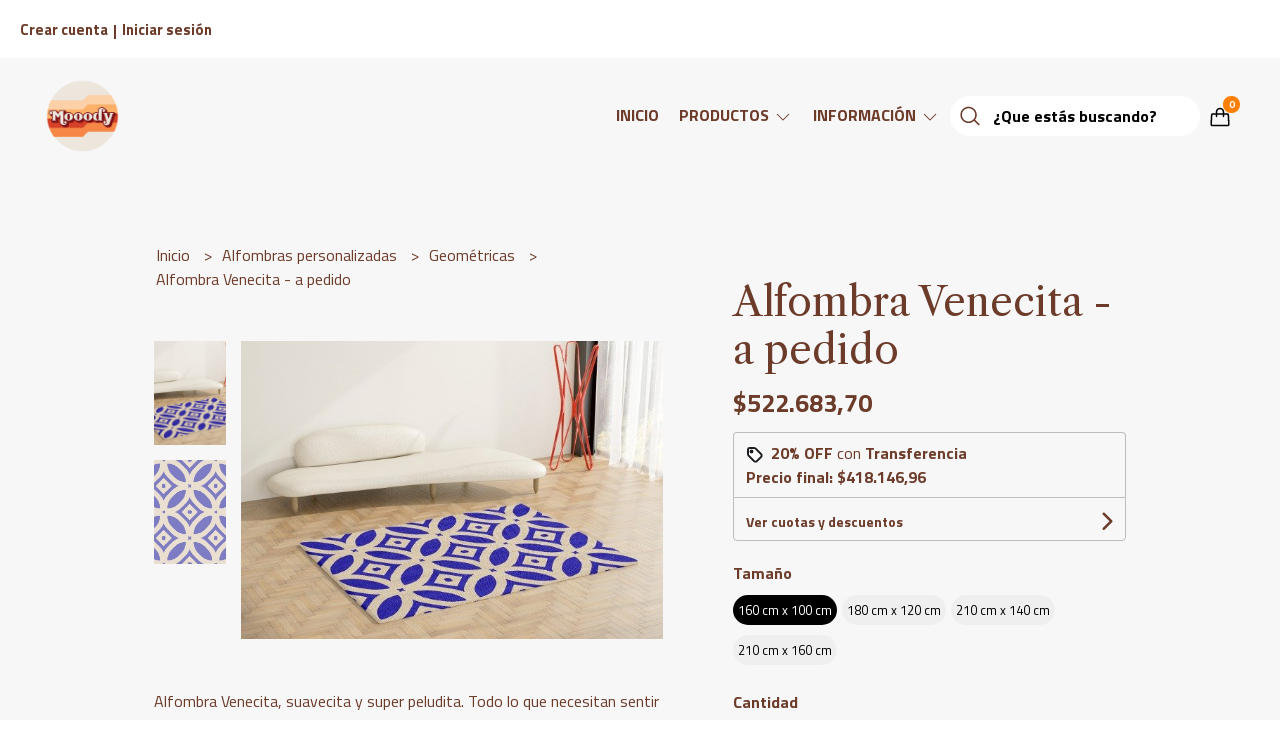

--- FILE ---
content_type: text/css
request_url: https://d2op8dwcequzql.cloudfront.net/assets/1.34.0/templates/elara/css/style.css
body_size: 14534
content:
/*
    Theme: Eris
    -   -> 0px and higher
    @s  -> 640px and higher
    @m  -> 960px and higher
    @l  -> 1200px and higher
    @xl -> 1600px and higher
*/

/**********************/
/* RESET AND GENERALS */
/**********************/

/* UIKIT EXPANSION AND OVERRIDES */
.border-radius--full
{
    border-radius: 100px;
}
body
{
    background-color: #f7f7f7; 
    -webkit-font-smoothing: antialiased;
    -moz-osx-font-smoothing: grayscale;
}
a:not(.button), a:not(.button):hover, a:not(.button):focus, a:not(.button):visited, i, em
{
    color: inherit;
}
a, a:hover, a:focus, a:visited, i
{
    text-decoration: none;
}
p
{
    margin: 0; 
}
ul, ol
{
    list-style: none;
}
.grecaptcha-badge
{
    z-index: 0;
    display: none !important;
}
.uk-container--full
{
    width: 100%;
}
.uk-container 
{
    max-width: 1400px;
}
.uk-offcanvas-bar
{
    background-color: #fff;
}
@media only screen and (max-width: 959px)
{
    .uk-offcanvas-bar--mobile-full, .uk-offcanvas-flip .uk-offcanvas-bar--mobile-full
    {
        width: 100%;
        padding: 20px 20px;
    }
    .uk-offcanvas-bar--mobile-full
    {
        left: -100%;
    }
    .uk-offcanvas-flip .uk-offcanvas-bar--mobile-full
    {
        right: -100%;
    }
    .uk-offcanvas-bar--mobile-small, .uk-offcanvas-flip .uk-offcanvas-bar--mobile-small
    {
        width: 300px;
        padding: 20px 20px;
    }
    .uk-offcanvas-bar--mobile-small
    {
        left: -300px;
    }
    .uk-offcanvas-flip .uk-offcanvas-bar--mobile-small
    {
        right: -300px;
    }
}
@media only screen and (min-width: 960px)
{
    .uk-offcanvas-bar--desktop-small, .uk-offcanvas-flip .uk-offcanvas-bar--desktop-small 
    {
        width: 350px;
        padding: 20px 20px;
    }
    .uk-offcanvas-bar--desktop-small 
    {
        left: -350px;
    }
    .uk-offcanvas-flip .uk-offcanvas-bar--desktop-small 
    {
        right: -350px;
    }

    .uk-offcanvas-bar--desktop-medium
    {
        width: 500px;
        padding: 20px 20px;
    }
    .uk-offcanvas-bar--desktop-medium
    {
        left: -500px;
    }
    .uk-offcanvas-flip .uk-offcanvas-bar--desktop-medium
    {
        right: -500px;
    }
    .uk-offcanvas-bar--desktop-full
    {
        width: 100%;
        padding: 20px 20px;
    }
    .uk-offcanvas-bar--desktop-full
    {
        left: -100%;
    }
    .uk-offcanvas-flip .uk-offcanvas-bar--desktop-full
    {
        right: -100%;
    }
}
.uk-offcanvas-bar .uk-nav-default > li.uk-active > a,
.uk-offcanvas-bar .uk-close, 
.uk-offcanvas-bar .uk-close:hover,
.uk-offcanvas-bar,
.uk-offcanvas-bar .uk-nav-default > li > a,
.uk-offcanvas-bar .uk-nav-default > li > a:hover,
.uk-offcanvas-bar .uk-nav-default > li > a:focus,
.uk-offcanvas-bar .uk-nav-default .uk-nav-sub a,
.uk-offcanvas-bar .uk-nav-default .uk-nav-sub a:hover,
.uk-slidenav, .uk-slidenav:focus, .uk-slidenav:hover,
.uk-offcanvas-bar .text--primary, .uk-offcanvas-bar .text--primary:hover
{ 
    color: #000;
}
ul.uk-nav-sub
{
    padding: 5px 5px 5px 10px;
}
.uk-dotnav >.uk-active> * 
{
    background-color:#555;
    border-color: transparent;
}
.uk-dotnav > * > *
{
    width: 8px;
    height: 8px;
    border: 1px solid rgba(0,0,0,0.15);
}
.uk-lightbox-button.uk-slidenav, .uk-lightbox-toolbar-icon
{
    color: #fff !important;
}
.uk-offcanvas-bar .uk-nav-parent-icon > .uk-parent > a::after
{
    background-image: url("data:image/svg+xml;charset=UTF-8,%3Csvg%20width%3D%2214%22%20height%3D%2214%22%20viewBox%3D%220%200%2014%2014%22%20xmlns%3D%22http%3A%2F%2Fwww.w3.org%2F2000%2Fsvg%22%3E%0A%20%20%20%20%3Cpolyline%20fill%3D%22none%22%20stroke%3D%22%23666%22%20stroke-width%3D%221.1%22%20points%3D%2210%201%204%207%2010%2013%22%20%2F%3E%0A%3C%2Fsvg%3E");
    margin-left:0px;
}
.uk-offcanvas-bar .uk-nav-parent-icon > .uk-parent.uk-open > a::after 
{
    background-image: url("data:image/svg+xml;charset=UTF-8,%3Csvg%20width%3D%2214%22%20height%3D%2214%22%20viewBox%3D%220%200%2014%2014%22%20xmlns%3D%22http%3A%2F%2Fwww.w3.org%2F2000%2Fsvg%22%3E%0A%20%20%20%20%3Cpolyline%20fill%3D%22none%22%20stroke%3D%22%23666%22%20stroke-width%3D%221.1%22%20points%3D%221%204%207%2010%2013%204%22%20%2F%3E%0A%3C%2Fsvg%3E");
    margin-left: 0px;
}
.uk-section-block
{
    padding-top: 70px;
    padding-bottom: 70px;
}
@media screen and (max-width: 640px)
{
    .uk-section-block
    {
        padding-top: 35px;
        padding-bottom: 35px;
    }
}
.uk-section-block--half
{
    padding-top: 35px;
    padding-bottom: 35px;
}
.uk-section-block--half
{
    padding-top: 35px;
    padding-bottom: 35px;
}
.uk-section-block--quarter
{
    padding-top: 25px;
    padding-bottom: 25px;
}
.uk-section-block--small
{
    padding-top: 17.5px;
    padding-bottom: 17.5px;
}
.uk-section-block--xsmall
{
    padding-top: 10px;
    padding-bottom: 10px;
}
.uk-section-block--nospace
{
    padding-top: 0px;
    padding-bottom: 0px;
}
@media only screen and (min-width: 960px)
{
    .uk-section-block--m
    {
        padding-top: 70px;
        padding-bottom: 70px;
    }
}
.uk-section-block__title, .uk-section__title
{
    line-height: 1;
    font-size: 2.62rem;
    font-weight: bold;
    font-stretch: normal;
    font-style: normal;
    line-height: 1;
    letter-spacing: 1.8px;
    box-sizing: border-box;
}
@media only screen and (max-width:640px)
{
    .uk-section-block__title, .uk-section__title
    {
        font-size: 30px;
        line-height: 1.5;
    }
}
.uk-section-block__subtitle
{
    line-height: 1.05rem;
    font-size: 0.9rem;
    font-weight: 300; 
}
@media only screen and (min-width: 960px)
{
    .uk-section-block__subtitle
    {
        font-size: 1.05rem;
    }
}
.uk-section-block__heading, .uk-section__heading
{
    margin-bottom: 70px;
}
@media only screen and (max-width: 640px)
{
    .uk-section-block__heading, .uk-section__heading
    {
        margin-bottom: 35px;
    }
}
.uk-section-block__heading--half
{
    margin-bottom: 35px;
}
.uk-section-block__heading--half
{
    margin-bottom: 35px;
}
.uk-section-block__heading--quarter
{
    margin-bottom: 25px;
}
.uk-section-block__heading--small
{
    margin-bottom: 17.5px;
}
.uk-section-block__heading--xsmall
{
    margin-bottom: 10px;
}
.uk-section-block__heading--nospace
{
    margin-bottom: 0px;
}
.uk-section-block__actions, .uk-section__heading
{
    margin-top: 70px;
}
.uk-card-body
{
    padding: 20px 10px;
}
.uk-alert
{
    margin-bottom: 0px;
}
/* UIKIT EXPANSION AND OVERRIDES */

/* FORM ITEMS */
.field__input:-webkit-autofill, .field__input:-webkit-autofill:hover, .field__input:-webkit-autofill:focus, .field__textarea:-webkit-autofill, .field__textarea:-webkit-autofill:hover, .field__textarea:-webkit-autofill:focus, .field__select:-webkit-autofill, .field__select:-webkit-autofill:hover, .field__select:-webkit-autofill:focus 
{
    border: 1px solid rgba(0, 0, 0, 0.23);
    -webkit-text-fill-color: #333;
    box-shadow: 0 0 0px 1000px #fff inset;
    transition: background-color 5000s ease-in-out 0s;
}
.field 
{
    width: 100%;
    padding: 0;
    margin: 0;
}
.field__label 
{
    font-size: 0.6875rem;
    color: #333;
    font-weight: bold;
}
.field__input, .field__select, .field__textarea
{
    width: 100%;
    margin: 0;
    appearance: none;
    -moz-appearance: none;
    -o-appearance: none;
    -webkit-appearance: none;
    font-size: 0.875rem;
    padding: 10px 10px;
    border: 1px solid #c4c4c4;
    color: #333;
    background-color: #ffffff;
    box-sizing: border-box;
}
.field__input, .field__select
{
    height: 45px;
}
.field__select 
{
    background-image: linear-gradient(45deg, transparent 50%, #757575 50%), linear-gradient(135deg, #757575 50%, transparent 50%);
    background-position: calc(100% - 15px) 20px, calc(100% - 10px) 20px;
    background-size: 5px 5px, 5px 5px;
    background-repeat: no-repeat;
}
.field__textarea
{
    resize: none;
}
.field__message
{
    display: none;
}
.field__input:focus, .field__select:focus, .field__textarea:focus
{
    outline: 0;
}
.field--error .field__label
{
    color: #f44336;
}
.field--error .field__input, .field--error .field__select, .field--error .field__textarea
{
    border: 1px solid #f44336;
}
.field--error .field__message
{
    display: block;
    margin-top: 1px;
    font-size: 0.6875rem;
    color: #f44336;
}
.checkbox__item
{
    margin-bottom: 5px;
    font-weight: bold;
    font-stretch: normal;
    font-style: normal;
}
.checkbox__check,.uk-offcanvas-bar .uk-checkbox
{
    appearance: none;
    -moz-appearance: none;
    -o-appearance: none;
    -webkit-appearance: none;
    border: 1px solid #000;
    background-color: #ffffff;
    width: 20px;
    height: 20px;
}
.checkbox__check:focus
{
    border-color:#000;
}
.checkbox__check:checked, .checkbox__check:checked:focus
{
    position: relative;
    background-color: #ffffff;
    background-image: none;
}
.checkbox__check:checked::before
{
    content: '';
    display: block;
    margin-left: auto;
    margin-right: auto;
    margin-top: 2px;
    width: 5px;
    height: 10px;
    border-width: 0 1px 1px 0;
    -webkit-transform: rotate(45deg);
    -ms-transform: rotate(45deg);
    transform: rotate(45deg);
}
.checkbox__label
{
    cursor: pointer;
}
.checkout__label-text
{
    font-size: 0.9rem;
    margin-left: 7px;
    text-transform: capitalize;
}
[type="radio"]
{
    -webkit-box-sizing: border-box;
            box-sizing: border-box;
    padding: 0;
    margin: 0;
}
[type="radio"]:not(:checked), [type="radio"]:checked 
{
    position: absolute;
    opacity: 0;
    pointer-events: none;
}
[type="radio"]:not(:checked) + span, [type="radio"]:checked + span 
{
    position: relative;
    padding-left: 35px;
    cursor: pointer;
    display: inline-block;
    height: 25px;
    line-height: 25px;
    font-size: 1rem;
    -webkit-transition: .28s ease;
    transition: .28s ease;
    -webkit-user-select: none;
        -moz-user-select: none;
        -ms-user-select: none;
            user-select: none;
}
[type="radio"] + span:before, [type="radio"] + span:after 
{
    content: '';
    position: absolute;
    left: 0;
    top: 0;
    margin: 4px;
    width: 16px;
    height: 16px;
    z-index: 0;
    -webkit-transition: .28s ease;
    transition: .28s ease;
}
[type="radio"]:not(:checked) + span:before, [type="radio"]:not(:checked) + span:after, [type="radio"]:checked + span:before, [type="radio"]:checked + span:after, [type="radio"].with-gap:checked + span:before, [type="radio"].with-gap:checked + span:after 
{
    border-radius: 50%;
}
[type="radio"]:not(:checked) + span:before, [type="radio"]:not(:checked) + span:after 
{
    border: 2px solid #222;
}
[type="radio"]:not(:checked) + span:after 
{
    -webkit-transform: scale(0);
        transform: scale(0);
}
[type="radio"]:checked + span:before 
{
    border: 2px solid transparent;
}
[type="radio"]:checked + span:after,[type="radio"].with-gap:checked + span:before,[type="radio"].with-gap:checked + span:after 
{
    border: 2px solid #222;
}
[type="radio"]:checked + span:after,[type="radio"].with-gap:checked + span:after 
{
    background-color: #222;
}
[type="radio"]:checked + span:after
{
    -webkit-transform: scale(1.02);
        transform: scale(1.02);
}
[type="radio"].with-gap:checked + span:after 
{
    -webkit-transform: scale(0.5);
        transform: scale(0.5);
}
[type="radio"].tabbed:focus + span:before 
{
    -webkit-box-shadow: 0 0 0 10px rgba(0, 0, 0, 0.1);
            box-shadow: 0 0 0 10px rgba(0, 0, 0, 0.1);
}
[type="radio"].with-gap:disabled:checked + span:before 
{
    border: 2px solid rgba(0, 0, 0, 0.42);
}
[type="radio"].with-gap:disabled:checked + span:after 
{
    border: none;
    background-color: rgba(0, 0, 0, 0.42);
}
[type="radio"]:disabled:not(:checked) + span:before, [type="radio"]:disabled:checked + span:before 
{
    background-color: transparent;
    border-color: rgba(0, 0, 0, 0.42);
}
[type="radio"]:disabled + span 
{
    color: rgba(0, 0, 0, 0.42);
}
[type="radio"]:disabled:not(:checked) + span:before 
{
    border-color: rgba(0, 0, 0, 0.42);
}
[type="radio"]:disabled:checked + span:after 
{
    background-color: rgba(0, 0, 0, 0.42);
    border-color: #222;
}
/* END FORM ITEMS */

/* BUTTONS */
.uk-button
{
    font-weight: 400;
    font-size: 1rem;
}
.uk-button-input 
{
    line-height: 45px;
}
.uk-button-input--no-radius
{
    border-top-left-radius: 0px;
    border-bottom-left-radius: 0px;
}
.button, .button:hover, .button:focus
{
    box-shadow: none;
    border: 0px solid transparent;
    text-transform: none;
    font-weight: bold;
}
.button--quarter
{
    min-width: 25%;
    display: block;
}
.button--half
{
    min-width: 50%;
    display: block;
}
.button--full
{
    width: 100%;
    display: block;
}
.button--hidden
{
    display: none;
}
.button--inactive, .button--inactive:hover, .button--inactive:focus
{
    background-color: #757575;
}
.button--select,.button--select:hover,.button--select:active,.button--select:visited,.button--select:focus
{
    font-size: 0.875rem;
    border: 1px solid #c4c4c4;
    color: #333;
    background-color: #ffffff;
    box-sizing: border-box;
    text-transform: none;
}
.button__icon--left
{
    margin-left: 5px;
}
.uk-button-input-outline, .uk-button-input-outline:hover,.uk-button-input-outline:visited, .uk-button-input-outline:focus
{
    margin-left: -1px;
    background-color: #fff;
    line-height: 43px;
    border: 1px solid #c4c4c4;
    color: #333;
    font-weight: bold;
    font-size: 0.8rem;
    text-transform: uppercase;
}
/* END BUTTONS */

/* MODALS */
.modal__body
{
    padding: 10px 30px;
}
.modal__body .alert
{
    margin-bottom: 10px;
}
.modal__header
{
    padding: 30px;
    position: relative;
}
.modal__footer
{
    padding: 20px 30px;
}
.modal__title
{
    font-weight: bold;
    font-size: 1.64rem;
}
.modal__subtitle
{
    color: #757575;
    margin-top: 5px;
    font-size: 0.85rem;
}
.modal__close
{
    top: 37px;
    right: 35px;
    padding: 0;
}
.uk-modal-footer
{
    border-top: 0px solid transparent;
}
.uk-modal-header 
{
    border-bottom: 0px solid transparent;
}
/* END MODALS */

/* ALERTS */
.alert--error
{
    background-color: #ff5252;
}
.alert--success
{
    background-color: #43a047;
}
.alert--info
{
    background-color: #fff;
}
.alert__message, .alert__close
{
    opacity: 1;
}
.alert__message--error, .alert__close--error, .alert__close--error:hover, .alert__message--success, .alert__close--success, .alert__close--success:hover
{
    color: #fff !important;
}
.alert__message--info, .alert__close--info, .alert__close--info:hover
{
    color: #555;
}
/* END ALERTS */

/* DEVBRIDGE AUTOCOMPLETE */
.autocomplete-suggestions 
{   
    background-color: #fff;
    color: #000;
    margin-top:15px;
    height: auto;
    overflow: auto;
    -webkit-box-shadow: 0 2px 2px 0 rgba(0,0,0,0.14), 0 1px 5px 0 rgba(0,0,0,0.12), 0 3px 1px -2px rgba(0,0,0,0.2);
    box-shadow: 0 2px 2px 0 rgba(0,0,0,0.14), 0 1px 5px 0 rgba(0,0,0,0.12), 0 3px 1px -2px rgba(0,0,0,0.2);
}
.autocomplete-suggestion 
{ 
    padding: 8px 5px; 
    cursor: pointer;
}
.autocomplete-suggestion__wrapper
{
    display: flex;
    align-items: center;
    height: auto;
}
.autocomplete-suggestion__image-box
{
    width: 30px;
    height: 30px;
}
.autocomplete-suggestion__image
{
    width: 30px;
    height: 30px;
    border-radius: 30px;
    object-fit: cover;
    object-position: 50% 0%;
}
.autocomplete-suggestion__product-container
{
    width: calc(100% - 35px);
    margin-left: 5px;
}
.autocomplete-suggestion__product-name
{
    font-size: 0.9rem;
    margin: 0px;
    padding: 0px;
    color: #000;
}
.autocomplete-suggestion__product-price
{
    color: #777;
    font-size: 0.85rem;
}
.autocomplete-selected 
{ 
    background-color: #f0f0f0; 
}
.autocomplete-group 
{ 
    padding: 2px 5px; 
}
.autocomplete-suggestion__no-results
{
    padding: 4px;
    font-size: 0.9rem;
    box-sizing: border-box;
}
/* END DEVBRIDGE AUTOCOMPLETE */

/* CHAT BUBBLE */
.chat
{
    position: fixed;
    right: 15px;
    bottom: 15px;
    z-index: 1;
}
.chat__bubble
{
    width: 45px;
    height: 45px;
    border-radius: 45px;
    display: flex;
    justify-content: center;
    align-items: center;
    cursor: pointer;
    box-shadow: 0 2px 2px 0 rgba(0,0,0,0.14), 0 1px 5px 0 rgba(0,0,0,0.12), 0 3px 1px -2px rgba(0,0,0,0.2);
}
.chat__bubble--facebook
{
    background-color: #2196f3;
}
.chat__bubble--whatsapp
{
    background-color: #4caf50;
}
.chat__icon
{
    color: #fff;
    font-size: 1.6rem;
}
.chat-bubbles
{
    position: fixed;
    right: 15px;
    bottom: 60px;
    width: 45px;
    z-index: 1;
}
.chat-bubbles__list
{
    padding: 0;
    margin: 0;
}
.chat-bubbles__list--active
{
    display: flex;
    flex-direction: column;
}
.chat-bubbles__list-item
{
    margin-bottom: 10px;
    opacity: 0;
    transition: visibility 0s linear 0.33s, opacity 0.33s linear;
}
.chat-bubbles__list-item--active
{
    opacity: 1;
}
/* END CHAT BUBBLE */

/* BREADCRUMB */
.breadcrumb
{
    display: flex;
    flex-direction: row;
    flex-wrap: wrap;
    padding: 0;
    margin: 0px 0px 30px 0px;
}
.breadcrumb__item
{
    display: inline-block;
    font-size: 1rem;
    font-weight: 500;
}
.breadcrumb__link:hover
{
    text-decoration: underline;
}
.breadcrumb__item::after
{
    content: '/';
    display: inline-block;
    margin: 0px 10px;
}
.breadcrumb__item:last-child::after
{
    display: none;
}
.breadcrumb__item:last-child .breadcrumb__link
{
    text-decoration: none;
    pointer-events: none;
    cursor: default;
}
.breadcrumb__title
{
    font-weight: bold;
    margin: 0;
}
/* END BREADCRUMB */

/* QUILL */
.ql-cursor
{
    display: none;
}
.ql-container .ql-align-center
{
    text-align: center;
}
.ql-container .ql-align-left
{
    text-align: left;
}
.ql-container .ql-align-right
{
    text-align: right;
}
.ql-container .ql-align-justify
{
    text-align: justify;
}
.ql-container img
{
    width: auto;
    max-width: 100%;
    height: auto;
    display: inline-block;
}
.ql-container h1, .ql-container h2, .ql-container h3, .ql-container h4, .ql-container h5, .ql-container h6
{
    margin: 4px 0px 4px 0px;
    line-height: 1;
} 
.ql-video
{
    width: 300px;
    height: 169px;
}
.ql-video.ql-align-center
{
    display: block;
    margin: auto;
}
@media only screen and (min-width: 960px)
{
    .ql-video
    {
        width: 560px;
        height: 315px;
    }
}
.ql-container ul
{
    padding: 0;
    list-style-type: disc;
}
.ql-container ol
{
    padding: 0;
    list-style-type: decimal; 
}
.ql-container a
{
    text-decoration: underline;
}
/* END QUILL */

/**************************/
/* END RESET AND GENERALS */
/**************************/


/*********************/
/* THEME CLASSIC CSS */
/*********************/

/* LOGIN MODAL */
@media only screen and (min-width: 1024px)
{
    #login-modal > .modal__dialog
    {
        width: 450px;
    }
}
.login__message
{
    font-size: 0.9rem;
    font-weight: 300;
    line-height: 2;
    margin: 10px 0px 0px 0px;
}
.login__link, .login__link:hover
{
    font-weight: 500;
    text-decoration: underline;
}
.login-modal__recover
{
    padding: 20px 0px 0px 0px;
}
@media only screen and (max-width: 640px)
{
    .login-modal__recover
    {
        padding:0px;
    }
}
.login-modal__recover > .login__message > .login__link
{
    text-decoration: underline;
    font-weight: 500;
}
/* END LOGIN MODAL */

/* ENCABEZADO */
.header-announcement__text
{
    text-align: center;
    padding: 10px 10px;
    box-sizing: border-box;
    font-size: 0.9375rem;
}
.header
{
    display: flex;
    flex-direction: column;
    justify-content: center;
    align-items: center;
}
.header__left, .header__right
{
    min-height: 90px;
}
.header-logo__text
{
    font-size: 1.25rem;
    text-align: center;
    text-transform: uppercase;
    font-weight: bold;
    margin: 0px;
}
.header-logo__image
{
    margin: 7.5px 0px;
    display: block;
    width: auto;
    height: auto;
    max-height: 50px;
}
@media only screen and (max-width: 280px)
{
    .header-logo__image
    {
        max-width: 100px;
    }
}
@media only screen and (min-width: 320px)
{
    .header-logo__image
    {
        max-width: 120px;
    }
}
@media only screen and (min-width: 360px)
{
    .header-logo__image
    {
        max-width: 150px;
    }
}
@media only screen and (min-width: 361px)
{
    .header-logo__image
    {
        max-width: 160px;
    }
}
@media only screen and (min-width: 400px)
{
    .header-logo__image
    {
        max-width: 175px;
    }
}
@media only screen and (min-width: 640px)
{
    .header-logo__image
    {
        margin: 15px 0px;
        max-height: 85px;
        max-width: 250px;
    }
}
.header-menu
{
    width: 100%;
    min-height: 60px;
    background-color:#f7f7f7;    
}
.header-menu--sticky
{
    position: sticky;
    top: 0;
    z-index: 10;
}
.header-menu__desktop,.header-menu__desktop-list
{
    min-height: 60px;
}
.header-menu__desktop-list 
{ 
    margin: 0px; 
    padding: 0px; 
}
.header-menu__desktop-list > .desktop-list__item > .uk-search
{
    width: 250px;
   
}
.header-menu__desktop-list > .desktop-list__item > .uk-search > .uk-search-input
{
    border-radius: 20px;
    border: none;
    background-color: #fff;
    font-weight: bold;
    color: #000;
    text-align: center;
}
.header-menu__desktop-list > .desktop-list__item > .uk-search > .uk-search-input::placeholder
{
   color: #000;
}
.header-menu__desktop-list > .desktop-list__item > .uk-search > .uk-search-input:focus::placeholder
{
    color: transparent;
}
.header-menu__desktop-list > .desktop-list__item > .uk-search-default > .header-search__icon
{
    width: 40px
}
.header-menu__desktop-list > .desktop-list__item > .uk-search > .header-search__icon
{
    position: absolute;
    top: 0;
    bottom: 0;
    left: 0;
    display: inline-flex;
    justify-content: center;
    align-items: center;
}
.header-search__icon
{
    margin: 0;
    border: none;
    border-radius: 0;
    overflow: visible;
    font: inherit;
    color: inherit;
    text-transform: none;
    padding: 0;
    background-color: transparent;
    display: inline-block;
    fill: currentcolor;
    line-height: 0;
}
.header-menu__desktop-list .desktop-list__link
{
    font-weight: bold;
}
.header-menu__desktop-list .desktop-list-link__text
{
    font-size: 0.9rem;
    color: inherit !important;
}
.header-menu__desktop-list .uk-nav-sub
{
    padding: 15px 15px;
}
.header-menu__desktop-list .uk-dropdown
{
    min-width: 225px;
    box-sizing: content-box;
}
.desktop-list__item .header-menu__desktop-list__container-list
{
    top: calc(100% - 16px) !important;
}
.uk-navbar-dropdown-grid>:not(.uk-first-column)::before
{
    border:none;
}
.uk-navbar-dropdown-grid > .uk-navbar-dropdown-nav > li > .desktop-list-link__text
{
    text-transform: capitalize;
}
.desktop-list__item
{
    float: left; 
    display: inline; 
    cursor: pointer; 
    list-style: none;
    position: relative;
    font-weight: 400;
    text-transform: uppercase;
}
.desktop-list__item--cart
{
    position: relative;
}
.desktop-list__item > .desktop-list__link
{
    line-height: 61px;
    padding: 0px 10px;
}
.uk-navbar-dropdown >.desktop-list__menu
{
    max-height: 60vh;
    overflow-y: auto !important;
}
.uk-navbar-dropdown >.desktop-list__menu::-webkit-scrollbar
{
    width: 8px;   
    height: 8px;
}
.uk-navbar-dropdown >.desktop-list__menu::-webkit-scrollbar-track
{
    background: #e1e1e1;
    border-radius: 4px;
}
.uk-navbar-dropdown >.desktop-list__menu::-webkit-scrollbar-thumb
{
    border-radius: 4px;
}
.desktop-list__title
{
    font-size: 20px;
    font-weight: bold;
}
.desktop-list__text
{
    font-size: 12px;
    color:#737373;
    margin-left: 5px;
}
.uk-navbar-dropdown-nav > li > .desktop-list-link__default
{
    color: #666 !important;
    text-transform: capitalize;
    font-weight: bold;
}
.desktop-list__subitem
{
    line-height: 1.75;
}
.desktop-list__menu > .uk-navbar-dropdown-nav > li > .uk-nav > .desktop-list__subitem
{
    line-height: 1;
}
.desktop-list
{
    padding:5px !important;
}
.desktop-list-link__text
{
    font-size: 0.75rem;
}
.uk-navbar-dropdown-grid>.uk-grid-margin
{
    margin-top: 0px;
}
@media only screen and (max-width: 300px)
{
    .desktop-list-link__text
    {
        font-size: 0.62rem;
    }
}
.desktop-list-link__text--bold
{
    font-size: 0.75rem;
    font-weight: bold;
    margin-top: 10px;
}
@media only screen and (max-width: 300px)
{
    .desktop-list-link__text--bold
    {
        font-size: 0.62rem;
    }
}
.desktop-list__link.uk-navbar-toggle
{
    display: unset;
}
.desktop-list > .uk-parent > a::after
{
    background-image: url("[data-uri]")
}
.desktop-list > .uk-parent.uk-open > a::after
{
    background-image: url("[data-uri]")
}
.desktop-list > .uk-parent > a::after 
{
    content: "";
    width: 1.5em;
    height: 1.5em;
    float: left;
    background-repeat: no-repeat;
    background-position: 50% 50%;
}
.header-menu__mobile, .mobile__actions, .mobile__actions-list
{
    min-height: 60px;
}
.header-menu__desktop > .nav-overlay > .uk-navbar-item
{
    min-height: 90px;
}
.mobile__hamburger-btn
{
    padding: 10px 10px 10px 0px;
    box-sizing: border-box;
}
.mobile__actions-list
{
    margin: 0;
    padding: 0;
}
.actions-list__item::after 
{
    content: '';
    padding: 0px 10px;
    display: inline-block;
}
.actions-list__item:last-child::after
{
    display: none;
}
.actions-list__item--cart
{
    position: relative;
}
.cart-qty
{
    position: absolute;
    top: 11px;
    right: 0px;
    height: 17px;
    width: 17px;
    display: flex;
    align-items: center;
    justify-content: center;
    font-weight: bold;
    font-size: 0.6rem;
    box-sizing: border-box;
    border-radius: 100px;
}
@media only screen and (max-width: 768px)
{
    .cart-qty
    {
        top: -7px;
        right: -7px;
    }
}
/* OFFCANVAS MENU */
.mobile-menu-sidenav__menu
{
    margin-top: 60px;
}
.mobile-menu-sidenav__list .mobile-menu-sidenav__list-item
{
    border-color: rgba(64, 64, 64, 0.1);
    border-top-style: solid;
    border-top-width: 1px;
}
.mobile-menu-sidenav__list .mobile-menu-sidenav__list-item .mobile-menu-sidenav__item-link
{
    padding: 15px;
}
.mobile-menu-sidenav__menu .mobile-menu-sidenav__list-item .uk-parent
{
    border-color: rgba(64, 64, 64, 0.1);
    border-top-style: solid;
    border-top-width: 1px;
    background-color: #fafafa;
    padding: 0px;
}
.mobile-menu-sidenav__menu .mobile-menu-sidenav__list .uk-parent .uk-nav-sub .mobile-menu-sidenav__list-item
{
    border-color: rgba(64, 64, 64, 0.1);
    border-top-style: solid;
    border-top-width: 1px;
    background-color: #fafafa;
}
.mobile-menu-sidenav__menu ul.uk-nav-sub
{
    padding: 0px;
    border-top-style: solid;
    border-top-width: 1px;
    border-color: rgba(64, 64, 64, 0.1);
}
#mobile-menu-sidenav .uk-offcanvas-bar
{
    padding: 0px;
}
.mobile-menu-sidenav__menu .mobile-menu-sidenav__item-link, .mobile-menu-sidenav__item-link:hover, .mobile-menu-sidenav__item-link:active
{
    color: #000 !important;
    font-size: 1.1rem;
    font-weight: bold;
}
.mobile-menu-sidenav__list-item--divider
{
    border-top: 1px solid rgba(0,0,0,0.10);
    margin: 5px 0px;
}
.mobile-menu-sidenav__list-buttons
{
    margin-top: 15px;
    padding: 15px;
    box-sizing: border-box;
}
.mobile-menu-sidenav__item-link--button
{
    margin-top:5px;
    font-weight: bold;
    text-decoration: underline !important;
    text-align: center;
    text-transform: none;
}
.mobile-menu-sidenav__list .mobile-menu-sidenav__list-item:not(.uk-parent)
{
    padding-left: 26px;
}
.uk-offcanvas-bar .mobile-menu-sidenav__menu .uk-nav-parent-icon > .uk-parent > a::after
{
    background-image: url("[data-uri]")
}
.uk-offcanvas-bar .mobile-menu-sidenav__menu .uk-nav-parent-icon > .uk-parent.uk-open > a::after
{
    background-image: url("[data-uri]")
}
.mobile-menu-sidenav__menu .uk-nav-parent-icon>.uk-parent>a::after {
    content: "";
    width: 1.5em;
    height: 1.5em;
    float: left;
    background-repeat: no-repeat;
    background-position: 50% 50%;
}
/* END OFFCANVAS */

/* END ENCABEZADO */

/* BANNER LOGIN */
.banner-login
{
    background-color: #fff;
    padding: 10px 0px 10px 0px;
}
@media only screen and (max-width: 640px)
{
    .banner-login
    {
        display: none;
    }
}
.banner-login > .banner-login__list
{
    margin: 0px;
    padding:0px 15px 0px 15px;
}
.banner-list__subitem
{
    line-height: 1.75;
    padding: 5px;
}

.banner-list__item > .banner-list__link
{
    line-height: 61px;
    padding: 0px 10px;
}

.banner-list-link__text--bold
{
    font-size: 0.93rem;
    font-weight: bold;
    margin-top: 10px;
}
@media only screen and (max-width: 300px)
{
    .banner-list-link__text--bold
    {
        font-size: 0.75rem;
    }
}
.banner-list-link__text
{
    font-size: 0.93rem;
}
@media only screen and (max-width: 300px)
{
    .banner-list-link__text
    {
        font-size: 0.75rem;
    }
}
/* END BANNER LOGIN */

/* HEADER SEARCH */
.header-navbar-search__container
{
    z-index: 1;
    position:fixed;
    width: inherit;
}
/* END HEADER SEARCH */

/* FOOTER */ 
.footer__top
{
    border-top: 1px solid rgba(0, 0, 0, 0.1);
}
.footer__top__items
{   
    display: flex;
    justify-content: space-between;
    padding: 20px 0px 30px 0px;
    box-sizing: border-box;
}
@media only screen and (max-width: 960px)
{
    .footer__top__items
    {
        flex-direction: column;
    }
}
.footer__top__icons
{
    flex-wrap: wrap;
}
.footer__top__payment
{
    width: 275px;
}
@media only screen and (max-width: 960px)
{
    .footer__top__payment
    {
        width: auto;
       
    }
}
.footer__top__title
{
    font-size: 1.1rem;
    font-weight: bold;
    margin: 10px 0px 15px 0px;
}
.footer__top__icon
{
    width: auto;
    height: 20px;
    margin: 0px 5px 5px 0px;
}
.footer__top__item
{
    margin-bottom: 15px;
}
.footer__top__item:last-child
{
    margin-bottom: 0px;
}
.footer__top__social-media-list
{
    padding-left: 0px;
    margin: 0px;
}
.footer__top__social-media-item
{
    font-size: 1.5rem;
    margin-right: 10px;
}
.footer__top__social-media-item:last-child
{
    margin-right: 0px;
}
.footer__top__info-list
{
    padding-left: 0px;
    margin: 0px;
    flex-direction: column;
}
.footer__top__info-item--divider
{
    display: block;
}
@media only screen and (max-width: 640px)
{   
    .footer__top__info-item--divider
    {
        display: none;
    }
}
.footer__top__info-item
{
    font-size: 0.9rem;
    font-weight: bold;
    margin: 0px 3px;
}
.footer__top__info-item--underline
{
    text-decoration: underline;
}
.footer__top__info-icon
{
    margin-right: 2px;
}
.footer__bottom
{
    border-top: 1px solid rgba(0, 0, 0, 0.1);
    padding: 15px 0px;
    box-sizing: border-box;
}
.footer__bottom__copyright-text
{
    font-size: 0.9rem;
    line-height: 1.5;
    font-weight: 500;
}
.footer__bottom__copyright-empretienda-logo
{
    margin-left: 5px;
}
.footer__bottom__datafiscal img
{
    margin-top: 5px;
    height: 40px;
    width: auto;
}
.footer__bottom__link
{
    margin: 0;
    padding: 0;
    line-height: 1;
}
/* END FOOTER */


/* NEWSLETTER */
.newsletter
{
    background-color: #fff;
}
.field__message--newsletter_email
{
    display: none !important;
}
.newsletter__container
{
   display: flex;
   justify-content: center;
   align-items: center;
}
@media only screen and (max-width: 640px) 
{
    .newsletter__container
    {
        display: flex;
        flex-direction: column;
    }   
}
.newsletter__container__title
{   
    margin: 0 20px 0 0;
    font-weight: bold;
    color: #ffffff;
}
@media only screen and (max-width: 640px)
{
    .newsletter__container__title
    {
        text-align: center;
        margin: 0 0 20px 0;
    }
}
.newsletter__container__form
{
    display: flex;
}
.newsletter__container__button
{
    margin-left: 20px;
}

/* END NEWSLETTER */


/* BLOG FEED */
.blog-articles
{
    background-color:#f7f7f7;
}
.blog-articles__article
{
    background-color: #fff;
    padding: 10px;
    box-sizing: border-box;
}
.blog-articles__article-image
{
    width: 100%;
    height: auto;
    max-height: 600px;
    object-fit: cover;
    display: block;
    margin-left: auto;
    margin-right: auto;
    margin-bottom: 10px;
}
.blog-articles__article-title
{
    font-size: 1.3rem;
    margin: 0 0 10px 0;
}
@media only screen and (min-width: 640px)
{
    /* S AND UPPER */
    .blog-articles__article-title
    {
        font-size: 2rem;
    }
}
.blog-articles__article-title-link:hover
{
    text-decoration: underline;
}
.blog-articles__article-aditional
{
    font-size: 0.9rem;
}
.blog-articles__article-aditional-link, .blog-articles__article-aditional-link:hover
{
    text-decoration: underline;
}
.blog-articles__title,.blog-article__title
{
    margin: 0px;
}
/* END BLOG FEED */

/* CATEGORY FEED */
.category-feed
{
    background-color: #f7f7f7;
}
/* END CATEGORY FEED */

/* PAGE SECTION */
.page
{
    background-color: #f7f7f7;
}
.page__title
{
    margin: 0px;
}
/* END PAGE SECTION */

/* SEARCH SECTION */
.search-results
{
    background-color: #f7f7f7;
}
.search-results__title
{
    margin: 0px;
}
/* END SEARCH SECTION */

/* PRODUCTS FEED */
.products-feed__product-wrapper
{
    background-color: #fff;
    position: relative;
    box-shadow: 0 1px 1px 0 rgba(0, 0, 0, 0.2);
}
@media only screen and (min-width: 640px)
{
    .products-feed__product-wrapper:hover
    {
        box-shadow: 0 20px 40px 0 rgba(0, 0, 0, 0.3);
    }
}
.products-feed__content
{
    margin-top: 35px;
}
.products-feed__filter
{
    margin-bottom: 25px;
    border: 1px solid #e4e4e4;
    padding: 20px;
    border-radius: 5px;
    background-color: #fff;
}
@media only screen and (max-width: 640px)
{
    .products-feed__filter
    {
        margin-top: 20px;
        margin-bottom: 0px;
    }
}
.products-feed__filter--applied
{
    padding: 20px;
    border-top: 1px solid rgba(0,0,0,0.15); 
    border-bottom: 1px solid rgba(0,0,0,0.15);
}
.products-feed__filter--applied-no-border
{
    padding-bottom: 10px;
}
.products-feed__filter-remove
{
    font-size: 0.9rem;
    font-weight: 500;
    padding: 3px 5px;
    box-sizing: border-box;
    border-width: 1px;
    text-transform: uppercase;
}
.products-feed__filter-remove-icon
{
    margin-left: 3px;
    font-weight: 500;
}
.products-feed__filter-remove-all
{
    margin-top: 20px;
    display: block;
    text-decoration: underline;
    font-size: 0.85rem;
}
.products-feed__filter-remove-all:hover
{
    text-decoration: underline;
}
.products-feed__filter-title
{
    text-transform: capitalize;
    font-weight: bold;
    font-stretch: normal;
    font-style: normal;
    line-height: 1;
    letter-spacing: 1px;
    font-size:1.12rem;
}
.products-feed__filter-title--no-capitalize
{
    text-transform: none;
    font-weight: bold;
    font-stretch: normal;
    font-style: normal;
    letter-spacing: 1px;
    font-size: 1.12rem;
}
.products-feed__filter-item-default
{
    display: inline-block;
    height: 20px;
    width: auto;
    min-width: 40px;
    padding: 5px 5px;
    text-align: center;
    line-height: 20px;
    margin: 0px 5px 10px 0px;
    font-weight: 500;
    font-size: 13px;
    text-transform: uppercase;
    -webkit-touch-callout: none;
    -webkit-user-select: none;
    -moz-user-select: none;
    -ms-user-select: none;
    user-select: none;
    background-color: #efefef;
    color: #000 !important;
}
.products-feed__filter-item-default:hover,.products-feed__filter-item-default:focus,.products-feed__filter-item-default:active
{
    background-color: #000;
    color: #efefef !important;
}
.products-feed__filter-item-color
{
    display: inline-block;
    height: 30px;
    width: 30px;
    border-radius: 30px;
    margin: 0px 5px 10px 0px;
    position: relative;
    border: 1px solid transparent;
}
.products-feed__filter-item-color:hover
{
    border: 1px solid #777;
}
.products-feed__filter-item-color-bubble
{
    position: absolute;
    top: 0;
    left: 0;
    right: 0;
    bottom: 0;
    margin: auto;
    height: 24px;
    width: 24px;
    border-radius: 24px;
    border: 1px solid #ccc;
    display: block;
}
.products-feed__filter > hr
{
    border-top: 1px solid #e4e4e4;
}
.products-feed__filter > .products-feed__filter-items
{
    padding: 0px;
}
@media only screen and (max-width: 640px)
{
    .products-feed__filter > .products-feed__filter-items
    {
        padding: 10px;
    }
}
.products-feed__categories-list
{
    margin: 0;
    padding: 0;
    max-height: 21vh;
    overflow-y: auto !important;
}
@media only screen and (max-width: 640px)
{
    .products-feed__categories-list
    {
        padding: 15px;
        max-height: 100%;
        overflow-y: hidden !important;
    }
}
.products-feed__categories-list::-webkit-scrollbar 
{
    width: 8px;   
    height: 8px;
}
.products-feed__categories-list::-webkit-scrollbar-track 
{
    background: #e1e1e1;
    border-radius: 4px;
}
.products-feed__categories-list::-webkit-scrollbar-thumb
{
    border-radius: 4px;
}
.products-feed__categories-list-item
{
    font-weight: 500;
    margin-top: 5px;
    letter-spacing: normal;
    font-size:0.87rem;
}
.products-feed__categories-list-link:hover
{
    text-decoration: underline;
}
.products-feed__product-media
{
    position: relative;
}
.products-feed__product-offer
{
    position: absolute;
    top: 5px;
    right: 5px;
    text-align: center;
    font-size: 0.75rem;
    box-sizing: border-box;
    padding: 2px 3px 2px 3px;
    border-radius: 100px;
    width: 42px;
    height: 42px;
    font-weight: 500;
    display: flex;
    justify-content: center;
    align-items: center;
    line-height: 1.2;
    transition: all 0.2s ease;
}
.products-feed__product-out-stock
{
    position: absolute;
    width: 100%;
    height: 100%;
    text-align: center;
    box-sizing: border-box;
    background-color: rgba(255,255,255,0.7);
    display: flex;
    justify-content: center;
    align-items: center;
    color: #555;
    font-weight: 500;
}
.products-feed__product-image
{
    width: 100%;
    height: 250px;
    object-fit: contain;
    padding: 10px;
}
@media only screen and (max-width: 960px)
{
    .products-feed__product-image
    {
        height: 175px;
        padding: 5px;
    }
}
@media only screen and (max-width: 400px)
{
    .products-feed__product-image
    {
        height: 165px;
    }
}
@media only screen and (max-width: 360px)
{
    .products-feed__product-image
    {
        height: 150px;
    }
}
.products-feed__product-name
{
    font-size: 1.3rem;
    font-weight: 500;
    font-stretch: normal;
    font-style: normal;
    line-height: 1.1;
    letter-spacing: -0.21px;
    margin: 0px 0px 5px 0px;
    color: #2d2d2d !important;
}
@media only screen and (max-width: 960px)
{
    .products-feed__product-name
    {
        font-size: 1rem;
    }
}
.products-feed__product-name:hover
{
    text-decoration: underline;
}
.products-feed__product-price
{
    font-weight: bold;
    font-size: 1.3rem;
    line-height: 1;
    color: #2d2d2d !important;
}
@media only screen and (max-width: 960px)
{
    .products-feed__product-price
    {
        font-size: 1rem;
    }
}
.products-feed__product-price del
{
    color: #666666;
    font-size: 0.9rem;
    font-weight: bold;
    margin: 0.5px 0px 0px 5px;
}
@media only screen and (max-width: 960px)
{
    .products-feed__product-price del
    {
        font-size: 0.85rem;
    }
}
.products-feed__product-additional
{
    margin-top: 2px;
    font-size: 0.75rem;
    font-weight: 400;
    justify-content: center;
}
.products-feed__product-info
{
    padding: 0px 0px 5px 0px;
}
@media only screen and (min-width: 640px)
{
    .products-feed__product-info
    {
        padding: 0px 0px 15px 0px;
    }
}
.products-feed__product-buttons-buy, .products-feed__product-buttons-view
{   
    border-radius: 40px;
    text-align: center;
    padding: 7.5px 30px 7.5px 30px;
    margin: 0px 10px 10px 10px;
    text-transform: uppercase;
    font-size: 0.8rem;
    font-weight: bold;
    display: block;
}
@media only screen and (min-width: 640px)
{
    .products-feed__product-buttons-buy, .products-feed__product-buttons-view
    {  
        padding: 12.5px 30px 12.5px 30px;
    }
}
.products-feed__product-buttons-view
{
    margin: 15px 10px 10px 10px;
}
.products-feed__product-buttons
{
    position: absolute;
    top: calc(50% - 50px);
    width: 100%;
    z-index: 1;
    visibility: hidden;
    opacity: 0;
    transition: all 0.4s;
}
@media only screen and (min-width: 640px)
{
    .products-feed__product-wrapper:hover .products-feed__product-buttons
    {
        visibility: visible;
        opacity: 1;
    }
}
.products-feed__product-content
{
    visibility: visible;
    opacity: 1;
    transition: all 0.4s;
}
@media only screen and (min-width: 640px)
{
    .products-feed__product-wrapper:hover .products-feed__product-content
    {
        visibility: hidden;
        opacity: 0;
    }
}
.products-feed__product-buttons-mobile
{
    display: block;
}
@media only screen and (min-width: 640px)
{
    .products-feed__product-buttons-mobile
    {
        display: none;
    }
}
/* Fix filters mobile */
@media only screen and (max-width:960px)
{
    .mobile-filter-sidenav__offcanvas-bar > .category-feed_content > .uk-grid > .uk-first-column
    {
        width: 100%;
    }
}
@media only screen and (max-width:640px)
{
    .mobile-filter-sidenav__offcanvas-bar > .category-feed_content > .uk-grid > .uk-first-column
    {
        width: 100%;
    }
}
/* END PRODUCTS FEED */

/* PRODUCT VIP */
.product-vip
{
    width: 85%;
    display: block;
}
@media only screen and (max-width: 600px)
{
    .product-vip
    {
        width: 90%;
        display: block;
    }
}
.product-vip__container > .product-vip__left-container > .product-vip__breadcrumb > .breadcrumb__item::after
{
    content: '>';
}
.product-vip__container > .product-vip__left-container > .breadcrumb
{
    padding: 0px 0px 20px 2px;
}
.product-vip__title
{
    font-size: 1.5rem;
    margin: 15px 0px 10px 0px;
}
@media only screen and (min-width: 640px)
{
    .product-vip__title
    {
        font-size: 2.5rem;
        margin: 35px 0px 10px 0px;
    }
}
.product-vip__price
{
    font-weight: bold;
    font-size: 1.6rem;
    margin: 10px 0px;
}
@media only screen and (max-width: 375px)
{
    .product-vip__price
    {
        font-size: 1.3rem;
    }
}
.product-vip__price del
{
    color: hsl(210, 2%, 66%);
    font-size: 1.5rem;
    margin-top: 2px;
}
@media only screen and (max-width: 375px)
{
    .product-vip__price del
    {
        font-size: 1.4rem;
    }
}
.product-vip__off
{
    margin-left: 10px;
    padding: 2px 4px;
    font-size: 0.8rem;
    font-weight: normal;
    border: 1px solid currentColor;
    border-radius: 4px;
}
@media only screen and (max-width: 375px)
{
    .product-vip__off
    {
        font-size:0.5rem;
    }
}
.product-vip__promo-installments, .product-vip__promo-transfer, .product-vip__production-time, .product-vip__wholesale-min-qty, .product-vip__show-payment-offers-text
{
    margin-top: 5px;
}
.product-vip__wholesale-min-qty
{
    margin-bottom: 15px;
}

.product-vip__show-payment-offers-discount
{
    border-top: 1px solid #BDBDBD;
    border-left: 1px solid #BDBDBD;
    border-right: 1px solid #BDBDBD;
    padding: 8px 12px;
    border-radius: 4px 4px 0px 0px;
}
.product-vip__show-payment-offers-box
{
    border: 1px solid #BDBDBD;
    padding: 8px 12px;
    display: flex;
    justify-content: space-between;
    align-items: center;
    border-radius: 0px 0px 4px 4px;
}

.product-vip__show-payment-offers-discount > ul > li > .uk-accordion-title
{
    font-size: 1rem;
}

.product-vip__show-payment-offers-discount > ul > li > .uk-accordion-title::before {
    background-image: url('data:image/svg+xml;charset=UTF-8,<svg  height="12" width="12" xmlns="http://www.w3.org/2000/svg" viewBox="0 0 512 512"><path d="M233.4 406.6c12.5 12.5 32.8 12.5 45.3 0l192-192c12.5-12.5 12.5-32.8 0-45.3s-32.8-12.5-45.3 0L256 338.7 86.6 169.4c-12.5-12.5-32.8-12.5-45.3 0s-12.5 32.8 0 45.3l192 192z"/></svg>');
}

.product-vip__show-payment-offers-discount > ul > .uk-open > .uk-accordion-title::before {
    background-image: url('data:image/svg+xml;charset=UTF-8,<svg xmlns="http://www.w3.org/2000/svg" height="12" width="12" viewBox="0 0 512 512"><path d="M233.4 105.4c12.5-12.5 32.8-12.5 45.3 0l192 192c12.5 12.5 12.5 32.8 0 45.3s-32.8 12.5-45.3 0L256 173.3 86.6 342.6c-12.5 12.5-32.8 12.5-45.3 0s-12.5-32.8 0-45.3l192-192z"/></svg>');
}

.product-vip__show-payment-offers-table
{
    display:block;
    overflow-x: auto;
}

.product-vip__show-payment-offers-table > thead > tr > th
{
    background-color: #E3E3E3;
    color: #000000;
    font-weight: 500;
    text-transform: capitalize;
    padding: 8px 12px;
    font-size: 1rem;
    text-align: left;
}

@media only screen and (max-width: 640px)
{
    .product-vip__show-payment-offers-table > thead > tr > th{
        font-size:0.75rem;
        padding: 4px 6px;
    } 
}

.product-vip__show-payment-offers-table > tbody > tr > td
{
    font-weight: 500;
    padding: 8px 12px;
    text-align: left;
} 

@media only screen and (max-width: 640px)
{
    .product-vip__show-payment-offers-table > tbody > tr > td{
        font-size:0.75rem;
        padding: 4px 6px;
    } 
}

.product-vip__show-payment-offers-table th,
.product-vip__show-payment-offers-table td {
    width: 50%;
    text-align: center; 
}

.product-vip__show-payment-offers-table th + th,
.product-vip__show-payment-offers-table td + td {
    border-left: 1px solid #BDBDBD;
}

.product-vip__show-payment-offers-text
{
    font-size: 0.875rem;
    font-weight: 700;
}
.product-vip__show-payment-offers-icon
{
    margin-top: 5px;
}

.product-vip__fields
{
    margin-top: 20px;
}
.product-vip__carrousel-image
{
    width: 100%;
    height: auto;
    max-height: 100%;
}
@media only screen and (max-width: 600px)
{
    .product-vip__slider-dotnav
    {
        margin-bottom: 0px;
    }
}
.product-vip__images-scroll-container {
  position: relative;
  display: flex;
  flex-direction: column;
  align-items: center;
}

.product-vip__images-scroll-container-horizontal
{
    position: relative;
    display: flex;
    align-items: center;
}
.product-vip__images-grid
{
    width: 100%;
    max-height: 480px;
    overflow-y: auto;
    scrollbar-width: none; 
    -ms-overflow-style: none;
}
.product-vip__images-grid::-webkit-scrollbar {
    display: none;
}

.product-vip__images-grid-horizontal{
    display:flex;
    overflow-x: auto;
    scrollbar-width: none; 
    -ms-overflow-style: none;
}

.product-vip__images-grid-horizontal::-webkit-scrollbar {
    display: none;
}


.product-vip__images-scrollarrow-up {
    position:absolute;
    top:0;
    background: #FAFAFA;
    border: none;
    padding: 0px;
    z-index: 1;
}

@media only screen and (max-width: 640px){
    .product-vip__images-scrollarrow-up
    {
        display: none;
    }
}

.product-vip__images-scrollarrow-down
{
    position:absolute;
    bottom:0;
    background: #FAFAFA;
    border: none;
    padding: 0px;
    z-index: 1;
}

@media only screen and (max-width: 640px){
    .product-vip__images-scrollarrow-down
    {
        display: none;
    }
}

.product-vip__images-scrollarrow-left
{
    position:absolute;
    left:0;
    background: #FAFAFA;
    border: none;
    padding: 0px;
    z-index: 1;
}

@media only screen and (max-width: 640px){
    .product-vip__images-scrollarrow-left
    {
        display: block;
        appearance: none;
        -webkit-appearance: none;
        -webkit-tap-highlight-color: transparent;
        color: #000;
    }
}

.product-vip__images-scrollarrow-right
{
    position:absolute;
    right:0;
    background: #FAFAFA;
    border: none;
    padding: 0px;
    z-index: 1;
}

@media only screen and (max-width: 640px){
    .product-vip__images-scrollarrow-right
    {
        display: block;
        appearance: none;
        -webkit-appearance: none;
        -webkit-tap-highlight-color: transparent;
        color: #000;
    }
}
.product-vip__images-scrollarrow-right svg polyline,
.product-vip__images-scrollarrow-left svg polyline {
  stroke: currentColor !important;
}
.product-vip__images-grid-list
{
    margin: 0;
    padding: 0;
    width: 100%;
}
.product-vip__images-grid-list-item
{
    margin-left: 15px;
}
@media only screen and (max-width: 640px){
    .product-vip__images-grid-list-item
    {
        flex: 0 0 100px; 
        width: 100px;
        height: 100px;
        list-style: none;
    }
}
@media only screen and (min-width: 960px)
{
    .product-vip__images-grid-list-item
    {
        margin-left: 0px;
        margin-bottom: 15px;
    }
}
.product-vip__images-grid-list-item:first-child
{
    margin-left: 0px;
}

.product-vip__images-grid-mini-image
{
    width: 100%;
    height: 100%;
    display: block;
    object-fit: cover;
    object-position: 50% 0%;
    cursor: pointer;
    opacity: 0.5;
}
.product-vip__images-grid-mini-image:hover, .product-vip__images-grid-mini-image-active
{
    opacity: 1;
}
@media only screen and (min-width: 960px)
{
    .product-vip__images-grid-mini-image
    {
        width: 104px;
        height: 104px
    }
}
@media only screen and (min-width: 960px)
{
    .product-vip__images-grid-list-item:last-child
    {
        margin-bottom: 0px;
    }
}
.product__vip-images-grid-wrapper
{
    width: 100%;
}

.product-vip__images-grid-full-image
{
    width: 100%;
    height: auto;
    display: block;
    cursor: zoom-in;
}
.product-vip__out-of-stock
{
    text-align: center;
    padding: 10px;
    border: 1px solid currentColor;
}
.product-vip__contact-image
{
    width: 100%;
    height: auto;
    display: block;
}
.product-vip__contact-message, .product-vip__contact-title
{
    margin: 0px 0px 5px 0px;
}
.product-vip__contact-attribute
{
    margin: 0px 0px 2px 0px;
    color: #777;
    font-size: 0.9rem;
}
.product-vip__alert-box
{
    padding: 15px;
    background: #fff;
    margin-bottom: 15px !important;
    box-sizing: border-box;
}
.product-vip__alert-text
{
    color: #666;
    font-size: 0.9rem;
}
.product-vip__alert-text span
{
    margin-right: 5px;
}
.product-vip__quantity-fields
{
    width: auto;
    display: flex;
    justify-content: flex-start;
    align-items: center;
    margin-top: 10px;
    margin-bottom: 20px;
}
.product-vip__quantity-name
{
    font-weight: bold;
}
.product-vip__quantity-button, 
.product-vip__quantity-button:visited, 
.product-vip__quantity-button:focus, 
.product-vip__quantity-button:active 
{
    width: 30px;
    height: 30px;
    appearance: none;
    -moz-appearance: none;
    -o-appearance: none;
    -webkit-appearance: none;
    background-color: #efefef;
    color: #2e2e2e;
    border: 0px solid transparent;
    font-weight: 700;
    outline: none;
    display: flex;
    align-items: center;
    justify-content: center;
    cursor: pointer;
    padding: 0px;
    margin: 0px;
}
.product-vip__quantity-button--disabled,
.product-vip__quantity-button--disabled:visited, 
.product-vip__quantity-button--disabled:focus, 
.product-vip__quantity-button--disabled:active 
{
    background-color: #efefef;
    color: #9f9f9f;
    pointer-events: none;
    cursor: default;
}
.product-vip__quantity-value 
{
    min-width: 35px;
    height: 28px;
    font-size: 0.8rem;
    line-height: 1rem;
    font-weight: 700;
    border: solid 1px #e1e1e1;
    background-color: #ffffff;
    color: #2e2e2e;
    display: flex;
    align-items: center;
    justify-content: center;
    margin: 0px 4px;
}
.product-vip__attribute-name
{
    font-weight: bold;
}
.product-vip__attribute-items
{
    margin-top: 10px;
}
.product-vip__attribute-item-default
{
    display: inline-block;
    height: 20px;
    width: auto;
    min-width: 40px;
    padding: 5px 5px;
    text-align: center;
    line-height: 20px;
    margin: 0px 5px 10px 0px;
    font-weight: 500;
    font-size: 13px;
    -webkit-touch-callout: none;
    -webkit-user-select: none;
    -moz-user-select: none;
    -ms-user-select: none;
    user-select: none;
}
.product-vip__attribute-item-default.product-vip__attribute-item--selected
{
    background-color: #000;
    color: #fff !important;
}
.product-vip__attribute-item-default.product-vip__attribute-item--available
{
    background-color: #efefef;
    color: #000 !important;
}
.product-vip__attribute-item-default.product-vip__attribute-item--not-available
{
    color: #aaa !important;
    background: linear-gradient(to top left, #efefef calc(50% - 1px), #aaa, #efefef calc(50% + 1px));
}
.product-vip__attribute-item--selected,.product-vip__attribute-item--not-available
{
    pointer-events: none;
    cursor: default;
}
.product-vip__attribute-item-color
{
    display: inline-block;
    height: 30px;
    width: 30px;
    border-radius: 30px;
    margin: 0px 5px 10px 0px;
    position: relative;
    border: 1px solid transparent;
}
.product-vip__attribute-item-color.product-vip__attribute-item--selected, .product-vip__attribute-item-color.product-vip__attribute-item--available:hover
{
    border: 1px solid #777;
}
.product-vip__attribute-item-color-bubble
{
    position: absolute;
    top: 0;
    left: 0;
    right: 0;
    bottom: 0;
    margin: auto;
    height: 24px;
    width: 24px;
    border-radius: 24px;
    border: 1px solid #ccc;
    display: block;
}
.product-vip__attribute-item-color.product-vip__attribute-item--not-available
{
    background: linear-gradient(to top left, #fff calc(50% - 1px), #aaa, #fff calc(50% + 1px));
    border: 1px solid #aaa;
}
.product-vip__attribute-item-color.product-vip__attribute-item--not-available .product-vip__attribute-item-color-bubble
{
    opacity: 0.5;
}

.product-vip__shipment-cost-title
{
    margin-top: 5px;
    margin-bottom: 5px !important;
    font-size: 0.9rem;
    font-weight: bold;
}
.product-vip__shipping-results
{
    margin-top: 15px;
}
.product-vip__shipment-result-group-title
{
    margin-bottom: 5px;
    font-size: 0.9rem;
    font-weight: 500;
}
.product-vip__shipment-result-item-info-price-wrapper
{
    font-weight: 500;
}
.product-vip_shipment-result-list
{
    padding: 0px;
    margin: 10px 0px;
    background-color: #fdfdfd; 
    border: 1px solid #c4c4c4;
}
.product-vip_shipment-result-list-item
{
    box-sizing: border-box;
    border-bottom: 1px solid #c4c4c4;
    padding: 10px;
}
.product-vip_shipment-result-list-item:last-child
{
    border: 1px solid transparent;
}
.product-vip__shipment-result-item-image
{
    max-width: 50px;
    max-height: 50px;
    width: auto;
    height: auto;
    display: block;
}
.product-vip__shipment-result-item-info-wrapper
{
    margin-left: 10px;
}
.product-vip__shipment-result-item-info-title
{
    font-size: 1rem;
}
.product-vip__shipment-result-item-info-price
{
    font-size: 0.9rem;
}
.product-vip__shipment-result-item-info-after
{
    font-size: 0.7rem;
}
.product-vip__shipment-result-item-info-description
{
    font-size: 0.7rem;
    color: #333;
}
.product-vip__shipment-result-item-show-more
{
    text-align: center;
    font-size: 0.8rem;
    cursor: pointer;
    user-select: none;
}
@media only screen and (min-width: 960px)
{
    .product-vip__description 
    {
        margin-top: 50px;
    }
}
#promotions-modal .modal__body
{
    padding: 10px;
}
#promotions-modal .modal__dialog
{
    width: 840px;
}
#promotions-modal .uk-subnav-pill>.uk-active>a
{
    background-color: #fff;
    border: 1px solid #000;
    color: #000;
}
.promotions__method-wrapper
{
    padding: 10px;
    box-sizing: border-box;
}
.promotions__title
{
    margin: 10px 0px 5px 0px;
    font-size: 1rem;
    display: flex;
    align-items: center;
}
.promotions__title-icon
{
    height: 30px;
    width: 30px;
    border-radius: 30px;
    margin-right: 5px;
}
.promotions__other
{
    font-size: 1rem;
}
.promotions__cft
{
    font-size: 1.5rem;
}
.promotions__list
{
    padding: 0px;
    margin: 10px 0px;
    background-color: #fdfdfd; 
    border: 1px solid #c4c4c4;
}
.promotions__list-item
{
    box-sizing: border-box;
    border-bottom: 1px solid #c4c4c4;
    padding: 10px;
}
.promotions__list-item:last-child
{
    border: 1px solid transparent;
}
.promotions__promotion-icons
{
    margin: 10px 0px 5px 0px;
}
.promotions__promotion-icon
{
    padding: 3px;
    height: 30px;
    width: auto;
    display: inline-block;
}
.promotions__get-installments-title
{
    margin-top: 15px;
    margin-bottom: 0px;
    font-size: 1.2rem;
}
.promotions__get-installments-subtitle
{
    color: #777;
    font-size: 0.8rem;
    margin-bottom: 10px !important;
}

.promotions__payment-result-item-fees-container{
    box-shadow: 0px 4px 8px 0px #0000001F;
    border-radius: 8px;
    padding: 20px;
}

@media only screen and (max-width: 640px)
{   
    .promotions__payment-result-item-fees-container
    {
         padding: 10px;
    }

}

.promotions__payment-result-item-fees-container-image
{
    flex-direction: row;
}

@media only screen and (max-width: 640px)
{   
    .promotions__payment-result-item-fees-container-image
    {
        flex-direction: column;
        align-items: flex-start;
    }

}

.promotions__payment-result-item-fees-content{
    padding: 16px;
    overflow-x: auto;
}

@media only screen and (max-width: 640px)
{   
    .promotions__payment-result-item-fees-content{
        padding: 8px;
    }
    
}

.promotions__payment-result-item-image {
  max-width: 128px;
  max-height: 48px;
}

.promotions__payment-result-item-card{
    width:48px; 
    margin-right:8px;
}

@media only screen and (max-width: 640px)
{   
    .promotions__payment-result-item-card{
        margin-bottom:8px;
    }
}

.promotions__payment-result-item-fees-title{
    margin-left:8px;
    font-weight: 500;
    font-size: 1.125rem;

}

.promotions__payment-result-item-fees-label {
  color:#fff;
  background-color:#53B755;
  border-radius: 24px;
  padding: 8px 16px;
  font-size: 0.875rem;
  margin-left: 16px;
}

@media only screen and (max-width: 640px)
{   
    .promotions__payment-result-item-fees-label
    {
        margin-left:0px;
        margin-top: 4px;
        white-space: nowrap;
    }

}

.promotions__payment-result-item-fees-payment-title{
    margin: 20px 0px 16px 0px;
    font-weight: 500;
    font-size: 1.25rem;
}

.promotions__payment-result-item-fees-text{
    font-size: 1rem;
    font-weight: 400;
}

.promotions__payment-result-item-fees-additional-text{
    font-size: 0.75rem;
    margin:8px 0px 16px 0px;
    color:#000;
}

#promotions-modal-content > .uk-container > ul > li > .uk-accordion-title::before {
    background-image: url('data:image/svg+xml;charset=UTF-8,<svg  height="12" width="12" xmlns="http://www.w3.org/2000/svg" viewBox="0 0 512 512"><path d="M233.4 406.6c12.5 12.5 32.8 12.5 45.3 0l192-192c12.5-12.5 12.5-32.8 0-45.3s-32.8-12.5-45.3 0L256 338.7 86.6 169.4c-12.5-12.5-32.8-12.5-45.3 0s-12.5 32.8 0 45.3l192 192z"/></svg>');
}

#promotions-modal-content  > .uk-container > ul > .uk-open > .uk-accordion-title::before {
    background-image: url('data:image/svg+xml;charset=UTF-8,<svg xmlns="http://www.w3.org/2000/svg" height="12" width="12" viewBox="0 0 512 512"><path d="M233.4 105.4c12.5-12.5 32.8-12.5 45.3 0l192 192c12.5 12.5 12.5 32.8 0 45.3s-32.8 12.5-45.3 0L256 173.3 86.6 342.6c-12.5 12.5-32.8 12.5-45.3 0s-12.5-32.8 0-45.3l192-192z"/></svg>');
}

#promotions-form > .modal__body > .uk-container > ul > li > .uk-accordion-title::before {
    background-image: url('data:image/svg+xml;charset=UTF-8,<svg  height="12" width="12" xmlns="http://www.w3.org/2000/svg" viewBox="0 0 512 512"><path d="M233.4 406.6c12.5 12.5 32.8 12.5 45.3 0l192-192c12.5-12.5 12.5-32.8 0-45.3s-32.8-12.5-45.3 0L256 338.7 86.6 169.4c-12.5-12.5-32.8-12.5-45.3 0s-12.5 32.8 0 45.3l192 192z"/></svg>');
}

#promotions-form > .modal__body > .uk-container > ul > .uk-open > .uk-accordion-title::before {
    background-image: url('data:image/svg+xml;charset=UTF-8,<svg xmlns="http://www.w3.org/2000/svg" height="12" width="12" viewBox="0 0 512 512"><path d="M233.4 105.4c12.5-12.5 32.8-12.5 45.3 0l192 192c12.5 12.5 12.5 32.8 0 45.3s-32.8 12.5-45.3 0L256 173.3 86.6 342.6c-12.5 12.5-32.8 12.5-45.3 0s-12.5-32.8 0-45.3l192-192z"/></svg>');
}

.promotions__payment-result-item-basic > .uk-accordion-title::before {
  display: none;
  content: none;
}

.uk-notification-message-danger {
  background-color: #d32f2f;
  color: #fff;
  border-radius: 6px;
  box-shadow: 0 3px 6px rgba(0, 0, 0, 0.2);
  font-weight: 500;
  display: flex;
  align-items: center;
  padding: 12px 16px;
  gap: 8px;
  max-width: 600px; 
  width: auto;     
}

.uk-notification {
  max-width: none;
  width: fit-content;
  min-width: 600px;
}

.custom-alert [uk-icon] {
  color: #fff;
  flex-shrink: 0;
}

.uk-notification-message-danger .uk-alert-close {
  margin-left: auto;
  color: #fff;
  opacity: 0.8;
  transition: opacity 0.2s;
}
.uk-notification-message-danger .uk-alert-close:hover {
  opacity: 1;
}

.promotions__payment-alert-text{
    font-size:1rem;
}
/* END PRODUCT VIP */

/* PRODUCT MODAL */
#product-modal .modal__close
{
    top: 20px;
    right: 20px;
    padding: 0;
}
@media only screen and (min-width: 640px)
{
    #product-modal .modal__close
    {
        top: 15px;
        right: 15px;
    }
}
#product-modal .uk-modal-body
{
    padding: 60px 20px 30px 20px;
}
@media only screen and (min-width: 640px)
{
    #product-modal .uk-modal-body
    {
        padding: 40px 30px;
    }
}
@media only screen and (max-width: 640px)
{
    .product-modal__right-container
    {
        margin-top: 20px !important;
    }
}
.product-modal__fields
{
    margin-top: 10px;
}
.product-modal__fields > .uk-grid-margin
{
    margin: 0px;
}
.product-modal__title
{
    font-size: 1.5rem;
    margin: 0px 0px 5px 0px;
}
@media only screen and (min-width: 640px)
{
    .product-modal__title
    {
        font-size: 2.5rem;
        margin: 0px;
    }
}
.product-modal__price
{
    font-weight: bold;
    font-size: 1.6rem;
    margin: 5px 0px;
}
@media only screen and (min-width: 640px)
{
    .product-modal__price
    {
        margin: 10px 0px;
    }
}
@media only screen and (max-width: 375px)
{
    .product-modal__price
    {
        font-size: 1.3rem;
    }
}
.product-modal__price del
{
    color: hsl(210, 2%, 66%);
    font-size: 1.5rem;
    margin-top: 2px;
}
@media only screen and (max-width: 375px)
{
    .product-modal__price del
    {
        font-size: 1.15rem;
    }
}
.product-modal__images-grid-list-item
{
    margin-left: 15px;
}

@media only screen and (max-width: 640px){
    .product-modal__images-grid-list-item
    {
        flex: 0 0 100px; 
        width: 100px;
        height: 100px;
        list-style: none;
    }
}
@media only screen and (min-width: 960px)
{
    .product-modal__images-grid-list-item
    {
        margin-left: 0px;
        margin-bottom: 15px;
    }
}
.product-modal__images-grid-list-item:first-child
{
    margin-left: 0px;
}
.product-modal__images-grid-mini-image
{
    width: 100%;
    height: 100%;
    display: block;
    object-fit: cover;
    object-position: 50% 0%;
    cursor: pointer;
    opacity: 0.5;
}
.product-modal__images-grid-mini-image:hover, .product-modal__images-grid-mini-image-active
{
    opacity: 1;
}
@media only screen and (min-width: 960px)
{
    .product-modal__images-grid-mini-image 
    {
        width: 104px;
        height: 104px
    }
}
.product__modal-images-grid-wrapper
{
    width: 100%;
}

.product-modal__images-scroll-container {
    position: relative;
    display: flex;
    flex-direction: column;
    align-items: center;

}
.product-modal__images-scroll-container-horizontal
{
    position: relative;
    display: flex;
    align-items: center;
}

.product-modal__images-grid
{
    width: 100%;
    max-height: 480px;
    overflow-y: auto;
    scrollbar-width: none; 
    -ms-overflow-style: none;
}
.product-modal__images-grid::-webkit-scrollbar {
    display: none;
}
.product-modal__images-grid-horizontal{
    display:flex;
    overflow-x: auto;
    scrollbar-width: none; 
    -ms-overflow-style: none;
}
.product-modal__images-grid-horizontal::-webkit-scrollbar {
    display: none;
}
.product-modal__images-grid-list
{
    margin: 0;
    padding: 0;
    width: 100%;
}
.product-modal__images-grid-full-image
{
    width: 100%;
    height: auto;
    display: block;
}
.product-modal__slider-dotnav
{
    margin: 10px 0px;
}
.product-modal__quantity-fields
{
    width: auto;
    display: flex;
    justify-content: flex-start;
    align-items: center;
    margin-top: 10px;
    margin-bottom: 20px;
}
.product-modal__quantity-name
{
    font-weight: bold;
}
.product-modal__quantity-button, 
.product-modal__quantity-button:visited, 
.product-modal__quantity-button:focus, 
.product-modal__quantity-button:active 
{
    width: 30px;
    height: 30px;
    appearance: none;
    -moz-appearance: none;
    -o-appearance: none;
    -webkit-appearance: none;
    background-color: #efefef;
    color: #2e2e2e;
    border: 0px solid transparent;
    font-weight: 700;
    outline: none;
    display: flex;
    align-items: center;
    justify-content: center;
    cursor: pointer;
    padding: 0px;
    margin: 0px;
}
.product-modal__quantity-button--disabled,
.product-modal__quantity-button--disabled:visited, 
.product-modal__quantity-button--disabled:focus, 
.product-modal__quantity-button--disabled:active 
{
    background-color: #efefef;
    color: #9f9f9f;
    pointer-events: none;
    cursor: default;
}
.product-modal__quantity-value 
{
    min-width: 35px;
    height: 28px;
    font-size: 0.8rem;
    line-height: 1rem;
    font-weight: 700;
    border: solid 1px #e1e1e1;
    background-color: #ffffff;
    color: #2e2e2e;
    display: flex;
    align-items: center;
    justify-content: center;
    margin: 0px 4px;
}
.product-modal__attribute
{
    margin-top: 5px !important;
}
@media only screen and (min-width: 640px)
{
    .product-modal__attribute
    {
        margin-top: 15px !important;
    }
}
.product-modal__attribute-name
{
    font-weight: bold;
}
.product-modal__attribute-items
{
    margin-top: 5px;
}
@media only screen and (min-width: 640px)
{
    .product-modal__attribute-items
    {
        margin-top: 10px;
    }
}
.product-modal__attribute-item-default
{
    display: inline-block;
    height: 20px;
    width: auto;
    min-width: 40px;
    padding: 5px 5px;
    text-align: center;
    line-height: 20px;
    margin: 0px 5px 10px 0px;
    font-weight: 500;
    font-size: 13px;
    -webkit-touch-callout: none;
    -webkit-user-select: none;
    -moz-user-select: none;
    -ms-user-select: none;
    user-select: none;
}
.product-modal__attribute-item-default.product-modal__attribute-item--selected
{
    background-color: #000;
    color: #fff !important;
}
.product-modal__attribute-item-default.product-modal__attribute-item--available
{
    background-color: #efefef;
    color: #000 !important;
}
.product-modal__attribute-item-default.product-modal__attribute-item--not-available
{
    color: #aaa !important;
    background: linear-gradient(to top left, #efefef calc(50% - 1px), #aaa, #efefef calc(50% + 1px));
}
.product-modal__attribute-item--selected,.product-modal__attribute-item--not-available
{
    pointer-events: none;
    cursor: default;
}
.product-modal__attribute-item-color
{
    display: inline-block;
    height: 30px;
    width: 30px;
    border-radius: 30px;
    margin: 0px 5px 5px 0px;
    position: relative;
    border: 1px solid transparent;
}
@media only screen and (min-width: 640px)
{
    .product-modal__attribute-item-color
    {
        margin: 0px 5px 10px 0px;
    }
}
.product-modal__attribute-item-color.product-modal__attribute-item--selected, .product-modal__attribute-item-color.product-modal__attribute-item--available:hover
{
    border: 1px solid #777;
}
.product-modal__attribute-item-color-bubble
{
    position: absolute;
    top: 0;
    left: 0;
    right: 0;
    bottom: 0;
    margin: auto;
    height: 24px;
    width: 24px;
    border-radius: 24px;
    border: 1px solid #ccc;
    display: block;
}
.product-modal__attribute-item-color.product-modal__attribute-item--not-available
{
    background: linear-gradient(to top left, #fff calc(50% - 1px), #aaa, #fff calc(50% + 1px));
    border: 1px solid #aaa;
}
.product-modal__attribute-item-color.product-modal__attribute-item--not-available .product-modal__attribute-item-color-bubble
{
    opacity: 0.5;
}
.product-modal__off
{
    margin-left: 10px;
    padding: 2px 4px;
    font-size: 0.8rem;
    font-weight: normal;
    border: 1px solid currentColor;
    border-radius: 4px;
}
@media only screen and (max-width: 375px)
{
    .product-modal__off
    {
        font-size:0.5rem;
    }
}
.product-modal__promo-installments, .product-modal__promo-transfer, .product-modal__production-time, .product-modal__wholesale-min-qty, .product-modal__show-payment-offers-text
{
    margin-top: 5px;
}
.product-modal__wholesale-min-qty
{
    margin-bottom: 15px;
}

.product-modal__promo-installments-value, .product-vip__promo-transfer-value
{
    margin-left:3px;
}
.product-modal__promo-transfer-value > strong
{
    margin-left:2px;
}

.product-modal__show-detail-container-detail-container
    {
        display: flex;
        flex-direction: column-reverse
    }

@media only screen and (max-width: 640px)
{
    .product-modal__show-detail-container-detail-container
    {
        flex-direction: column
    }
}

.product-modal__show-detail-container-add-to-cart-button
{
    position: static;
    bottom: auto;
}

@media only screen and (max-width: 640px)
{
    .product-modal__show-detail-container-add-to-cart-button
    {
        position: sticky;
        bottom: 0;
    }
}

.product-modal__show-detail-button
{
    margin: 15px 0px;
    text-decoration: underline;
    font-weight: 400;
    text-align: center;
    display: block;
}
@media only screen and (min-width: 640px)
{
    .product-modal__show-detail-button
    {
        margin: 10px 0px;
    }
}
.product-modal__show-detail-button:hover
{
    text-decoration: underline;
}
/* END PRODUCT MODAL */

/* ACCOUNT */
.account
{
    background-color:#f7f7f7;
}
@media only screen and (max-width: 600px)
{
    .account
    {
        padding: 15px;
    };
}
.account > .account-container
{
    margin: 50px;
}
@media only screen and (max-width: 600px)
{
    .account > .account-container
    {
        margin: 0px 0px 0px -30px;
    }
}
.account > .account-container > .account-container__person > .uk-flex
{
    padding: 20px;
    background-color: #fff;
    box-shadow: 0 2px 4px 0 rgba(0, 0, 0, 0.08);
}
@media only screen and (max-width: 600px)
{
    .account > .account-container > .account-container__person > .uk-flex
    {
        padding: 10px;
    }
}
.account__avatar
{
    background-color: #eee;
    width: 100px;
    height: 100px;
    display: flex;
    justify-content: center;
    align-items: center;
    border-radius: 50%;
}
@media only screen and (min-width: 600px)
{
    .account__avatar
    {
        width: 150px;
        height: 150px;
    }
}
.account__avatar-icon
{
    color: #333;
    font-size: 3rem;
}
@media only screen and (min-width: 600px)
{
    .account__avatar-icon
    {
        font-size: 4rem;
    }
}
.account__info
{
    margin-left: 20px;
}
.account__user-name
{
    margin: 0px 0px 5px 0px;
    padding: 0;
}
.account__action
{
    text-transform: unset;
    font-size: 0.9rem;
    font-weight: bold;
}
@media only screen and (min-width: 600px)
{
    .account__action
    {
        font-size: 1rem;
    }
}
.account__action-link,.account__action-link:hover,.account__action-link:focus
{
    text-decoration: underline;
}
.account__orders-list
{
    padding: 0px;
    margin: 10px 0px;
}
.account__orders-list-item
{
    box-sizing: border-box;
    box-shadow: 0 2px 4px 0 rgba(0, 0, 0, 0.08);
    padding: 20px;
    background-color: #fff;
    margin: 16px 0px 0px 0px; 
}
@media only screen and (max-width: 600px)
{
    .account__orders-list-item
    {
        padding: 15px;
    }
}
.account__orders-list-item:last-child
{
    border: 1px solid transparent;
}
.account__order-number
{
    font-size: 1.3rem;
    font-weight: bold;
}
.account_order-actions
{
    height: auto;
}
.account__order-payment-status, .account__order-shipment-status
{
    font-size: 0.95rem;
    margin: 3px 0px;
}
.account__order-toggle
{
    font-size: 0.9rem;
    text-transform: unset;
    margin:5px 0px 0px 0px;
    font-weight: bold;
}
.account__order-toggle-link, .account__order-toggle-link:hover,.account__order-toggle-link:focus
{
    text-decoration: underline;
}
.account__orders-product-image
{
    width: 45px;
    height: 45px;
    border-radius: 3px;
    object-fit: cover;
    object-position: 50% 0%;
}
.account__orders-product-info
{
    margin-left: 10px;
}
.account__orders-detail-title,.account__orders-detail-price
{
    font-size: 0.95rem;
    font-weight: 500;
}
.account__orders-detail-subtitle
{
    color: #666;
    font-size: 0.8rem;
}
.account__tracking-list
{
    padding: 0px;
    margin: 10px 0px;
    background-color: #fdfdfd; 
    border: 1px solid #c4c4c4;
}
.account__tracking-list-item
{
    box-sizing: border-box;
    border-bottom: 1px solid #c4c4c4;
    padding: 10px;
}
.account__tracking-list-item:last-child
{
    border: 1px solid transparent;
}
.swal-button 
{
    padding: 7px 19px;
    border-radius: 2px;
    font-size: 12px;
    border: 0px solid transparent;
    text-shadow: 0px 0px 0px transparent !important;
    background-color: #000 !important;
}
.swal-text
{
    text-align: center;
}
.account__title,.account__last-orders-title
{
    font-weight: bold;
    font-size: 1.37rem;
}
.account__order-payment-status__accepted
{
    padding: 0 8px;
    background-color: #e6f8ea;
    color: #098524;
    font-weight: bold;
    border-radius: 2px;
}
.account__order-payment-status__cancel
{
    padding: 0 8px;
    background-color:#fce5e5;
    color:#c20000;
    font-weight: bold;
    border-radius: 2px;
}
.account__order-payment-status__pending
{
    padding: 0 8px;
    background-color:#fff9ae;
    color:#e9d700;
    font-weight: bold;
    border-radius: 2px;
}

/* END ACCOUNT */

/*************************/
/* END THEME CLASSIC CSS */
/*************************/

/* CART */
.mobile-menu-sidenav__list-item--divider
{
    border-top: 1px solid rgba(0,0,0,0.10);
    margin: 5px 0px;
}
@media only screen and (max-width: 600px)
{
    .cart-sidenav__offcanvas-bar
    {
        padding: 15px !important;
    }
}
.cart-sidenav__offcanvas-close
{
    position: absolute;
    right: unset;
    left: 15px;
}
@media only screen and (max-width: 600px)
{
    .cart-sidenav__offcanvas-close
    {
        left: 10px !important;
    }
}

.cart-sidenav__offcanvas-close svg
{
    width: 18px;
    height: 18px;
}
.cart-sidenav__container
{
    margin-top: 50px;
    position: relative;
}
.cart-sidenav__title
{
    font-size: 1.5rem;
    margin-bottom: 0px;
}
.cart-sidenav__divider
{
    width: 100%;
    background-color: #e4eaee;
    height: 1px;
}
.cart-sidenav__offcanvas-bar
{
    background-color: #fbfbfb;
}
.cart-sidenav__loader
{
    position: fixed;
    width: 460px;
    height: 100%;
    top: 0;
    z-index: 1001;
    background-color: rgba(255, 255, 255, 0.8);
    display: flex;
    align-items: center;
    justify-content: center;
}
@media only screen and (max-width: 959px)
{
    .cart-sidenav__loader
    {
        width: calc(100% - 30px);
    }
}
.cart-sidenav__content
{
    padding: 0px;
    margin: 0px;
}
.cart-sidenav__item
{
    display: flex;
    flex-direction: row;
    justify-content: space-between;
    align-items: center;
    padding: 10px 0px;
    box-sizing: border-box;
}
.cart-sidenav__item--centered
{
    justify-content: center;
    flex-direction: column;
}
.cart-sidenav__item--button-area
{
    padding: 30px 0px 15px 0px;
    justify-content: center;
    flex-direction: column;
}
.cart-sidenav__left, .cart-sidenav__right
{
    display: flex;
    align-items: center;
}
.cart-sidenav__product-image
{
    width: 75px;
    height: 75px;
    object-fit: cover;
    object-position: 50% 0%;
    border-radius: 3px;
}
.cart-sidenav__product-info
{
    padding-left: 10px;
    box-sizing: border-box;
}
.cart-sidenav__product-title
{
    font-size: 1rem;
    font-weight: 500;
    color: #333;
    line-height: 1rem;
    margin-bottom: 4px;
}
.cart-sidenav__product-price, .cart-sidenav__detail-title, .cart-sidenav__detail-price
{
    font-size: 1rem;
    font-weight: 500;
    color: #333;
    line-height: 1rem;
}
.cart-sidenav__product-subtitle
{
    font-size: 0.8em;
    line-height: 1rem;
    font-weight: 400;
    margin-bottom: 2px;
    color: #666;
}
.cart-sidenav__product-qty-container
{
    width: auto;
    display: flex;
    justify-content: flex-start;
    align-items: center;
    margin-top: 6px;
}
.cart-sidenav__product-qty
{
    min-width: 35px;
    height: 28px;
    border-radius: 80px;
    font-size: 0.8rem;
    line-height: 1rem;
    font-weight: 700;
    border: solid 1px #e1e1e1;
    background-color: #ffffff;
    color: #2e2e2e;
    display: flex;
    align-items: center;
    justify-content: center;
    margin: 0px 4px;
}
.cart-sidenav__product-qty-button,
.cart-sidenav__product-qty-button:visited,
.cart-sidenav__product-qty-button:focus,
.cart-sidenav__product-qty-button:active
{
    width: 30px;
    height: 30px;
    border-radius: 30px;
    appearance: none;
    -moz-appearance: none;
    -o-appearance: none;
    -webkit-appearance: none;
    background-color: #efefef;
    color:#2e2e2e;
    border: 0px solid transparent;
    font-weight: 700;
    outline: none;
    display: flex;
    align-items: center;
    justify-content: center;
    cursor: pointer;
    padding: 0px;
    margin: 0px;
}
.cart-sidenav__product-qty-button:active
{
    background-color: #ddd;
}
.cart-sidenav__product-qty-button--disabled
{
    background-color: #efefef;
    color: #9f9f9f;
    pointer-events: none;
}
.cart-sidenav__product-qty-button i
{
    font-size: 0.8rem;
    color: inherit;
}
.cart-sidenav__product-delete-button,
.cart-sidenav__product-delete-button:visited,
.cart-sidenav__product-delete-button:focus,
.cart-sidenav__product-delete-button:active
{
    margin: 0px 0px 0px 10px;
    padding: 0px;
    appearance: none;
    -moz-appearance: none;
    -o-appearance: none;
    -webkit-appearance: none;
    background-color: transparent;
    color:#2e2e2e;
    border: 0px solid transparent;
    font-weight: 700;
    outline: none;
    display: flex;
    align-items: center;
    justify-content: center;
    cursor: pointer;
}
.cart-sidenav__info-text
{
    font-size: 1.5rem;
    font-weight: 500;
    color: #333;
    margin-top: 30px;
}
.cart-sidenav__button-link,
.cart-sidenav__button-link:hover,
.cart-sidenav__button-link:visited
{
    margin-top: 20px;
    text-align: center;
    display: block;
    font-size: 0.875rem;
    font-weight: 500;
    color: #333 !important;
    text-decoration: underline;
}
.add_coupon-toggle,.search_shipments-toggle
{
    cursor: pointer;
    user-select: none;
}
.add_coupon-grid, .search_shipments-grid
{
    margin-top: 15px;
}
#add_coupon-form, #search_shipments-form
{
    width: 100%;
}
.remove_coupon-btn, .remove_coupon-btn:hover, .remove_coupon-btn:active, .remove_coupon-btn:focus,
.change_shipment-btn, .change_shipment-btn:hover, .change_shipment-btn:active, .change_shipment-btn:focus
{
    font-size: 0.7rem;
    font-weight: 400;
    color: #333;
    text-decoration: underline;
    text-transform: uppercase;
    line-height: 1rem;
}
.cart-sidenav__shipment-zip-code
{
    font-size: 0.8rem;
    font-weight: 400;
    color: #333;
    text-transform: uppercase;
    margin-top: 2px;
    line-height: 0.8rem;
}
.cart-sidenav__shipment-result-group-title
{
    margin-bottom: 5px;
    font-size: 0.9rem;
    color: #333;
    font-weight: 500;
}
.cart-sidenav__shipment-result-item-info-price-wrapper
{
    font-weight: 500;
}
.cart-sidenav__shipment-result-list
{
    padding: 0px;
    margin: 10px 0px;
    background-color: #fdfdfd; 
    border: 1px solid #c4c4c4;
}
.cart-sidenav__shipment-result-list-item
{
    box-sizing: border-box;
    border-bottom: 1px solid #c4c4c4;
    padding: 10px;
}
.cart-sidenav__shipment-result-list-item:last-child
{
    border: 1px solid transparent;
}
.cart-sidenav__shipment-result-item-image
{
    max-width: 47.5px;
    max-height: 47.5px;
    width: auto;
    height: auto;
    display: block;
}
.cart-sidenav__shipment-result-item-info-wrapper
{
    margin-left: 10px;
}
.cart-sidenav__shipment-result-item-info-title
{
    font-size: 0.9rem;
    color: #333;
}
.cart-sidenav__shipment-result-item-info-price
{
    font-size: 0.8rem;
    color: #333;
}
.cart-sidenav__shipment-result-item-info-after
{
    font-size: 0.7rem;
    color: #333;
}
.cart-sidenav__shipment-result-item-info-description
{
    font-size: 0.7rem;
    color: #666;
}
.cart-sidenav__shipment-result-item-show-more
{
    text-align: center;
    font-size: 0.8rem;
    cursor: pointer;
    user-select: none;
    color: #333;
}
.cart-sidenav_shipment-results
{
    margin-top: 15px;
    margin-bottom: 15px;
}
.cart-sidenav__shipment-result-list-item p label
{
    display: block;
}
.cart-sidenav__alert-text
{
    color: #666;
    font-size: 0.9rem;
}
/* END CART */

/***********/
/* BLOCKS  */
/***********/

/* BLOCK 1 - CARROUSEL COMPONENT */
.block-carrousel__slider
{
    position: relative;
}
.block-carrousel__dots
{
    position: absolute; 
    bottom: 10px;
    left: 0px;
    right: 0px;
}
.block-carrousel__image
{
    width: 100%;
    height: auto;
}
/* ENDBLOCK 1 - CARROUSEL COMPONENT */

/* BLOCK 2 - PRODUCTS FEED */
.block-products-feed
{
    background-color: #f7f7f7 !important;
}
.block-products-feed__product-wrapper
{
    background-color: #fff;
    position: relative;
    box-shadow: 0 1px 1px 0 rgba(0, 0, 0, 0.2);
}
@media only screen and (min-width: 640px)
{
    .block-products-feed__product-wrapper:hover
    {
        box-shadow: 0 20px 40px 0 rgba(0, 0, 0, 0.3);
    }
}
.block-products-feed__title
{
    font-size: 2.62rem;
    font-weight: bold;
    font-stretch: normal;
    font-style: normal;
    line-height: 1.3;
    letter-spacing: 1.8px;
}
@media only screen and (max-width: 640px) 
{
    .block-products-feed__title
    {
        font-size: 2.25rem;
    }
}
.block-products-feed__actions-button
{
    margin-top: 30px;
}
@media only screen and (max-width:960px)
{
    .block-products-feed__container
    {
        flex-direction: column;
    }
    .block-products-feed__heading,.block-products-feed__products
    {
        flex: 100%;
    }
}
.block-products-feed__subtitle
{
    font-weight: 500;
}
.block-products-feed__product-media
{
    position: relative;
}
.block-products-feed__product-offer
{
    position: absolute;
    top: 5px;
    right: 5px;
    text-align: center;
    font-size: 0.75rem;
    box-sizing: border-box;
    padding: 2px 3px 2px 3px;
    border-radius: 100px;
    width: 42px;
    height: 42px;
    font-weight: 500;
    display: flex;
    justify-content: center;
    align-items: center;
    line-height: 1.2;
    transition: all 0.2s ease;
}
.block-products-feed__product-out-stock
{
    position: absolute;
    width: 100%;
    height: 100%;
    text-align: center;
    box-sizing: border-box;
    background-color: rgba(255,255,255,0.7);
    display: flex;
    justify-content: center;
    align-items: center;
    color: #555;
    font-weight: 500;
}
.block-products-feed__product-image
{
    width: 100%;
    height: 320px;
    object-fit: contain;
    padding: 10px;
}
@media screen and (max-width: 960px)
{
    .block-products-feed__product-image
    {
        height: 175px;
        padding: 5px;
    }
}
@media only screen and (max-width: 400px)
{
    .block-products-feed__product-image
    {
        height: 165px;
    }
}
@media only screen and (max-width: 360px)
{
    .block-products-feed__product-image
    {
        height: 150px;
    }
}
.block-products-feed__product-name
{
    font-size: 1.3rem;
    font-weight: 500;
    font-stretch: normal;
    font-style: normal;
    line-height: 1.1;
    letter-spacing: -0.21px;
    margin: 0px 0px 5px 0px;
    color: #2d2d2d !important;
}
@media only screen and (max-width: 960px)
{
    .block-products-feed__product-name
    {
        font-size: 1rem;
    }
}
.block-products-feed__product-name:hover
{
    text-decoration: underline;
}
.block-products-feed__product-price
{
    font-weight: bold;
    font-size: 1.3rem;
    line-height: 1;
    color: #2d2d2d !important;
}
@media only screen and (max-width: 960px)
{
    .block-products-feed__product-price
    {
        font-size: 1rem;
    }
}
.block-products-feed__product-price del
{
    color: #666666;
    font-size: 0.9rem;
    font-weight: bold;
    display: block;
    margin: 0.5px 0px 0px 5px;
}
@media only screen and (max-width: 960px)
{
    .block-products-feed__product-price del
    {
        font-size: 0.85rem;
    }
}
.block-products-feed__product-additional
{
    margin-top: 2px;
    font-size: 0.75rem;
    font-weight: 400;
    justify-content: center;
}
.block-products-feed__product-info
{
    padding: 0px 0px 5px 0px;
}
@media only screen and (min-width: 640px)
{
    .block-products-feed__product-info
    {
        padding: 0px 0px 15px 0px;
    }
}
.block-products-feed__product-buttons-buy, .block-products-feed__product-buttons-view
{   
    border-radius: 40px;
    text-align: center;
    padding: 7.5px 30px 7.5px 30px;
    margin: 0px 10px 10px 10px;
    text-transform: uppercase;
    font-size: 0.8rem;
    font-weight: bold;
    display: block;
}
@media only screen and (min-width: 640px)
{
    .block-products-feed__product-buttons-buy, .block-products-feed__product-buttons-view
    {  
        padding: 12.5px 30px 12.5px 30px;
    }
}
.block-products-feed__product-buttons-view
{
    margin: 15px 10px 10px 10px;
}
.block-products-feed__product-buttons
{
    position: absolute;
    top: calc(50% - 50px);
    width: 100%;
    z-index: 1;
    visibility: hidden;
    opacity: 0;
    transition: all 0.4s;
}
@media only screen and (min-width: 640px)
{
    .block-products-feed__product-wrapper:hover .block-products-feed__product-buttons
    {
        visibility: visible;
        opacity: 1;
    }
}
.block-products-feed__product-content
{
    visibility: visible;
    opacity: 1;
    transition: all 0.4s;
}
@media only screen and (min-width: 640px)
{
    .block-products-feed__product-wrapper:hover .block-products-feed__product-content
    {
        visibility: hidden;
        opacity: 0;
    }
}
.block-products-feed__product-buttons-mobile
{
    display: block;
}
@media only screen and (min-width: 640px)
{
    .block-products-feed__product-buttons-mobile
    {
        display: none;
    }
}
/* END BLOCK 2 - PRODUCTS FEED */

/* BLOCK 3 - PRODUCTS SET */
.block-products-set
{
    background-color: #f7f7f7 !important;
}
.block-products-set__product-wrapper
{
    background-color: #fff;
    position: relative;
    box-shadow: 0 1px 1px 0 rgba(0, 0, 0, 0.2);
}
@media only screen and (min-width: 640px)
{
    .block-products-set__product-wrapper:hover
    {
        box-shadow: 0 20px 40px 0 rgba(0, 0, 0, 0.3);
    }
}
.block-products-set__slider
{
    width: 100%;
}
@media only screen and (max-width: 960px)
{
    .block-products-set__slider
    {
        width: 80%;
        margin: auto;
    }
}
@media only screen and (max-width: 640px)
{
    .block-products-set__slider
    {
        width: 70%;
        margin: auto;
    }
}
.block-products-set__slider > .uk-position-small
{
    margin: 0px;
}
@media only screen and (min-width: 640px)
{
    .block-products-set__slider-container
    {
        padding-bottom: 60px;
    }
}
.block-products-set__title
{
    font-size: 2.62rem;
    font-weight: bold;
    font-stretch: normal;
    font-style: normal;
    line-height: 1.3;
    letter-spacing: 1.8px;
}
@media only screen and (max-width: 640px)
{
    .block-products-set__title
    {
        font-size: 2rem;
    }
}
.block-products-set__subtitle
{
    font-weight: 500;
}
.block-products-set__product-media
{
    position: relative;
}
.block-products-set__product-offer
{
    position: absolute;
    top: 5px;
    right: 5px;
    text-align: center;
    font-size: 0.75rem;
    box-sizing: border-box;
    padding: 2px 3px 2px 3px;
    border-radius: 100px;
    width: 42px;
    height: 42px;
    font-weight: 500;
    display: flex;
    justify-content: center;
    align-items: center;
    line-height: 1.2;
    transition: all 0.2s ease;
}
.block-products-set__product-out-stock
{
    position: absolute;
    width: 100%;
    height: 100%;
    text-align: center;
    box-sizing: border-box;
    background-color: rgba(255,255,255,0.7);
    display: flex;
    justify-content: center;
    align-items: center;
    color: #555;
    font-weight: 500;
}
.block-products-set__product-image
{
    width: 100%;
    object-fit: contain;
    padding: 10px;
}
.block-products-set__product-image
{
    height: 268px;
}
.block-products-set__products .uk-width-1-4\@m .block-products-set__product-image
{
    height: 320px;
}
@media only screen and (min-width: 640px)
{
    .block-products-set__slider-items.uk-child-width-1-4\@m .block-products-set__product-image
    {
        height: 320px;
    }
}
.block-products-set__products .uk-width-1-3\@m .block-products-set__product-image
{
    height: 440px;
}
@media only screen and (min-width: 640px)
{
    .block-products-set__slider-items.uk-child-width-1-3\@m .block-products-set__product-image
    {
        height: 440px;
    }
}
.block-products-set__products .uk-width-1-2\@m .block-products-set__product-image
{
    height: 680px;
}
@media only screen and (min-width: 640px)
{
    .block-products-set__slider-items.uk-child-width-1-2\@m .block-products-set__product-image
    {
        height: 680px;
    }
}
.block-products-set__product-name
{
    font-size: 1.3rem;
    font-weight: 500;
    font-stretch: normal;
    font-style: normal;
    line-height: 1.1;
    letter-spacing: -0.21px;
    margin: 0px 0px 5px 0px;
    color: #2d2d2d !important;
}
@media only screen and (max-width: 960px)
{
    .block-products-set__product-name
    {
        font-size: 1rem;
    }
}
.block-products-set__product-name:hover
{
    text-decoration: underline;
}
.block-products-set__product-price
{
    font-weight: bold;
    font-size: 1.3rem;
    line-height: 1;
    color: #2d2d2d !important;
}
@media only screen and (max-width: 960px)
{
    .block-products-set__product-price
    {
        font-size: 1rem;
    }
}
.block-products-set__product-price del
{
    color: #666666;
    font-size: 0.9rem;
    font-weight: bold;
    display: block;
    margin: 0.5px 0px 0px 5px;
}
@media only screen and (max-width: 960px)
{
    .block-products-set__product-price del
    {
        font-size: 0.85rem;
    }
}
.block-products-set__product-additional
{
    margin-top: 2px;
    font-size: 0.75rem;
    font-weight: 400;
    justify-content: center;
}
.block-products-set__product-info
{
    padding: 0px 0px 5px 0px;
}
@media only screen and (min-width: 640px)
{
    .block-products-set__product-info
    {
        padding: 0px 0px 15px 0px;
    }
}
@media only screen and (max-width: 640px)
{
    .block-products-set__slider > .uk-position-center-left-out
    {   
        margin: 0px 5px 0px 0px;
    }
    .block-products-set__slider > .uk-position-center-right-out
    {
        margin: 0px 0px 0px 5px;
    } 
}
.block-products-set__product-buttons-buy, .block-products-set__product-buttons-view
{   
    border-radius: 40px;
    text-align: center;
    padding: 7.5px 30px 7.5px 30px;
    margin: 0px 10px 10px 10px;
    text-transform: uppercase;
    font-size: 0.8rem;
    font-weight: bold;
    display: block;
}
@media only screen and (min-width: 640px)
{
    .block-products-set__product-buttons-buy, .block-products-set__product-buttons-view
    {  
        padding: 12.5px 30px 12.5px 30px;
    }
}
.block-products-set__product-buttons-view
{
    margin: 15px 10px 10px 10px;
}
.block-products-set__product-buttons
{
    position: absolute;
    top: calc(50% - 50px);
    width: 100%;
    z-index: 1;
    visibility: hidden;
    opacity: 0;
    transition: all 0.4s;
}
@media only screen and (min-width: 640px)
{
    .block-products-set__product-wrapper:hover .block-products-set__product-buttons
    {
        visibility: visible;
        opacity: 1;
    }
}
.block-products-set__product-content
{
    visibility: visible;
    opacity: 1;
    transition: all 0.4s;
}
@media only screen and (min-width: 640px)
{
    .block-products-set__product-wrapper:hover .block-products-set__product-content
    {
        visibility: hidden;
        opacity: 0;
    }
}
.block-products-set__product-buttons-mobile
{
    display: block;
}
@media only screen and (min-width: 640px)
{
    .block-products-set__product-buttons-mobile
    {
        display: none;
    }
}
/* Fix products mobile */
@media only screen and (max-width: 960px)
{
    .block-products-set__products > .uk-width-1-1 .block-products-set__product-image
    {
        height: 100%;
        padding: 5px;
    }
}
@media only screen and (max-width: 960px)
{
    .block-products-set__products > .uk-width-1-2 .block-products-set__product-image
    {
        height: 175px;
        padding: 5px;
    }
}
@media only screen and (max-width: 400px)
{
    .block-products-set__products > .uk-width-1-2 .block-products-set__product-image
    {
        height: 165px;
    }
}
@media only screen and (max-width: 360px)
{
    .block-products-set__products > .uk-width-1-2 .block-products-set__product-image
    {
        height: 150px;
    }
}
/* End Fix products mobile */

/* END BLOCK 3 - PRODUCTS SET */

/* BLOCK 4 - CATEGORIES CARROUSELL */
.block-categories-carrousel__title
{
    text-align: center;
    font-size: 1.5rem;
    font-weight: bold;
}
.block-categories-carrousel__list
{
    margin: 17.5px 0px 17.5px 0px;
    padding-left: 0px;
}
.block-categories-carrousel__list-item
{
    margin-right: 10px;
    margin-top: 5px;
    margin-bottom: 5px;
    display: block;
}
.block-categories-carrousel__list-item:last-child
{
    margin-left: 0px;
}
.block-categories-carrousel__link
{
    padding: 10px;
    display: block;
    border: 1px;
    border-style: solid;
    box-sizing: border-box;
}
/* END BLOCK 4 - CATEGORIES CARROUSEL */

/* BLOCK 5 - GALLERY */
.block-gallery
{
    background-color: #f7f7f7 !important;
}
.block-gallery__link
{
    display: block;
    margin: auto;
    box-shadow: 0 1px 1px 0 rgba(0, 0, 0, 0.2);
}
@media only screen and (min-width: 640px)
{
    .block-gallery__link:hover
    {
        box-shadow: 0 20px 40px 0 rgba(0, 0, 0, 0.3);
    }
}
.block-gallery__image
{
    width: 100%;
    height: auto;
    display: block;
    margin: auto;
}
.block-gallery__title
{
    font-size: 2.62rem;
    font-weight: bold;
    font-stretch: normal;
    font-style: normal;
    line-height: 1.3;
    letter-spacing: 1.8px;
}
@media only screen and (max-width: 640px)
{
    .block-gallery__title
    {
        font-size: 2rem;
    }
}
.block-gallery__text
{
    font-weight: 500;
}
/* END BLOCK 5 - GALLERY */

/* BLOCK 6 - COMPOSED IMAGES */
.block-composed-images__item
{
    box-shadow: 0 1px 1px 0 rgba(0, 0, 0, 0.2);
    background-color: #fff;
    padding: 5px;
    box-sizing: border-box;
}
@media only screen and (min-width: 640px)
{
    .block-composed-images__item:hover
    {
        box-shadow: 0 20px 40px 0 rgba(0, 0, 0, 0.3);
    }
}
@media only screen and (min-width: 640px)
{
    .block-composed-images__item
    {
        padding: 10px;
    }
}
.block-composed-images__item-link
{
    display: block;
}
.block-composed-images__title
{   
    font-size: 2.62rem;
    font-weight: bold;
    font-stretch: normal;
    font-style: normal;
    line-height: 1.3;
    letter-spacing: 1.8px;
}
@media only screen and (max-width: 640px)
{
    .block-composed-images__title
    {
        font-size: 2rem;
    }
}
.block-composed-images__text
{   
    font-weight: 500;
}
.block-composed-images__item-image
{
    width: 100%;
    height: auto;
    display: block;
}
.block-composed-images__item-title
{
    font-size: 1.1rem;
    letter-spacing: 3px;
    margin: 15px 0px 0px 0px;
    font-weight: bold;
}
@media only screen and (max-width: 640px)
{
    .block-composed-images__item-title
    {
        margin: 10px 0px 0px 0px;
        font-size: 1rem;
    }
}
.block-composed-images__item-text
{
    font-size: 2rem;
    font-weight: bold;
    font-stretch: normal;
    font-style: normal;
    line-height: 1.5;
    letter-spacing: normal;
}
@media only screen and (max-width: 640px)
{
    .block-composed-images__item-text
    {
        font-size: 1.8rem;
    }
}
@media only screen and (min-width: 640px)
{   
    .block-composed-images__item-link--overlay
    {
        overflow: hidden;
    }
}
.block-composed-images__slider > .uk-position-small
{
    margin: 0px;
}
@media only screen and (max-width: 640px)
{
    .block-composed-images__container
    {   
        margin-top: 20px;
    }
    .block-composed-images__slider > .uk-position-center-left-out
    {
        margin-left: 20px;
    }
    .block-composed-images__slider > .uk-position-center-right-out
    {
        margin-right: 20px;
    }
}
@media only screen and (max-width: 960px)
{   
    .block-composed-images__slider
    {
        width: 80%;
        margin: auto;
    }
}
@media only screen and (max-width: 640px)
{
    .block-composed-images__slider
    {
        width: 70%;
        margin: auto;
    }
}
@media only screen and (max-width: 640px)
{
    .block-composed-images__item-overlay > .uk-button
    {
        font-size: 0.8rem;
    }
}
@media only screen and (max-width: 300px)
{
    .block-composed-images__item-overlay > .uk-button
    {
        font-size: 0.5rem;
    }
}
.block-composed-images__container > .block-composed-images__slider > .uk-slider-container
{
    padding-bottom: 17px;
}    
/* END BLOCK 6 - COMPOSED IMAGES */

/* BLOCK 7 - TEXT */
.block-text
{
    background-color: #f7f7f7 !important;
}
.block-text__title
{
    margin: 0px;
    font-size: 2.62rem;
    font-weight: bold;
    font-stretch: normal;
    font-style: normal;
    line-height: 1.3;
    letter-spacing: 1.8px;
}
@media only screen and (max-width: 640px)
{
    .block-text__title
    {
        font-size: 2rem;
    }
}
.block-text__button-container, .block-text__text
{
    margin-top: 20px;
    font-weight: 500;
}
.block-text__button,.block-text__button:hover
{
    color: inherit;
    font-weight: bold;
    border: 1px solid inherit;
    text-transform: none;
}
/* END BLOCK 7 - TEXT */

/* BLOCK 8 - PURCHASE INFO */
@media only screen and (max-width: 600px)
{
    .block-purchase-info
    {
        padding-top: 45px;
        padding-bottom: 45px;
    }
}
.block-purchase__icon
{
    font-size: 1.5rem;
}
.block-purchase-info__item
{
    border-left: 1px;
    border-top: 0px;
    border-right: 0px;
    border-bottom: 0px;
    border-style: solid;
}
.block-purchase-info__item:first-child
{
    border-left: 0px;
}
@media only screen and (max-width: 960px)
{
    .block-purchase-info__item
    {
        border-left: 0px;
        margin-bottom: 20px;
    }
    .block-purchase-info__item:last-child
    {
        margin-bottom: 0px;
    }
}
.block-purchase__item-title
{
    font-size: 1.2rem;
    font-weight: bold;
}
.block-purchase__item-subtitle
{
    font-size: 1rem;
    font-weight: 400;
}
/* END BLOCK 8 - PURCHASE INFO */

/* BLOCK 9 - COMPOSED IMAGES TEXT */
.block-composed-images-text
{
    background-color: #f7f7f7 !important;
}
.block-composed-images-text__title
{
    font-size: 2.62rem;
    font-weight: bold;
    font-stretch: normal;
    font-style: normal;
    line-height: 1.3;
    letter-spacing: 1.8px;
}
@media only screen and (max-width: 640px) 
{
    .block-composed-images-text__title
    {
        font-size: 2rem;
    }
}
.block-composed-images-text__text
{
    line-height: 1.25;
    font-weight: 500;
    margin-top:0px;
}
.block-composed-images-text__button-container
{
    margin-top: 30px;
}
.block-composed-images-text__image
{
    box-shadow: 0 1px 1px 0 rgba(0, 0, 0, 0.2);
    box-sizing: border-box;
}
@media only screen and (min-width: 640px)
{
    .block-composed-images-text__image:hover
    {
        box-shadow: 0 20px 40px 0 rgba(0, 0, 0, 0.3);
    }
}
/* END BLOCK 9 - COMPOSED IMAGES TEXT */

/* BLOCK 11 - GRILL IMAGES */
.block-grill-images
{
    background-color: #f7f7f7 !important;
}
.block-grill-images__title
{
    font-size: 2.62rem;
    font-weight: bold;
    font-stretch: normal;
    font-style: normal;
    line-height: 1.3;
    letter-spacing: 1.8px;
}
@media only screen and (max-width: 640px)
{
    .block-grill-images__title
    {
        font-size: 2rem;
    }
}
.block-grill-images__text
{
    font-weight: 500;
}
.block-grill-images__grid-item
{
    overflow: hidden;
    position: relative;
    box-shadow: 0 1px 1px 0 rgba(0, 0, 0, 0.2);
}
@media only screen and (min-width: 640px)
{
    .block-grill-images__grid-item:hover
    {
        box-shadow: 0 20px 40px 0 rgba(0, 0, 0, 0.3);
    }
}
.block-grill-images__grid-item--full
{
    height: 495px;
}
@media only screen and (min-width: 1200px)
{
    .block-grill-images__grid-item--full
    {
        height: 592.5px;
    }
}
.block-grill-images__grid-item--half
{
    height: 240px;
}
@media only screen and (min-width: 1200px)
{
    .block-grill-images__grid-item--half
    {
        height: 288.75px;
    }
}
.block-grill-images__item
{
    height: inherit;
    position: relative;
}
.block-grill-images__item::before 
{
    content: "";
    display: block;
    height: 100%;
    width: 100%;
    position: absolute;
    top: 0;
    left: 0;
    background-color: rgba(0, 0, 0, 0.4);
}
.block-grill-images__image
{
    position: absolute;
    top: 0;
    left: 0;
    width: 100%;
    height: 100%;
    object-fit: cover;
    transition: all 500ms;
}
.block-grill-images__item-title
{
    color: #fff;
    font-weight: 700;
    line-height: 1;
    z-index: 1;
}
.block-grill-images__item-title--big
{
    font-size: 2rem;
}
.block-grill-images__item-title--normal
{
    font-size: 1.5rem;
}
.block-grill-images__item-title--small
{
    font-size: 1rem;
}
/* END BLOCK 11 - GRILL IMAGES */

/**************/
/* END BLOCKS */
/**************/